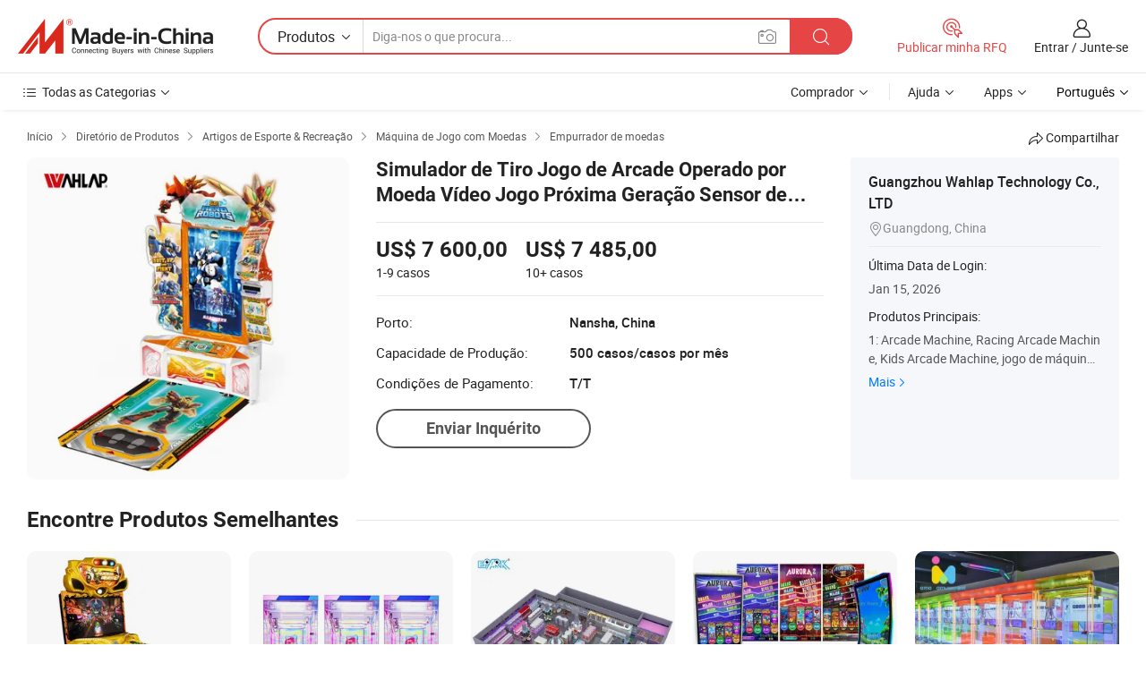

--- FILE ---
content_type: text/html;charset=UTF-8
request_url: https://pt.made-in-china.com/co_wahlap/product_Shooting-Simulator-Coin-Operated-Arcade-Video-Game-Next-Gen-Kids-Motion-Sensor-Arcade_yuunnhoieg.html
body_size: 21300
content:
<!DOCTYPE HTML>
<html lang="pt">
<head>
    <meta content="text/html; charset=utf-8" http-equiv="Content-Type" />
    <link rel="dns-prefetch" href="//www.micstatic.com">
    <link rel="dns-prefetch" href="//image.made-in-china.com">
    <link rel="dns-prefetch" href="//www.made-in-china.com">
    <link rel="dns-prefetch" href="//pylon.micstatic.com">
    <link rel="dns-prefetch" href="//expo.made-in-china.com">
    <link rel="dns-prefetch" href="//world.made-in-china.com">
    <link rel="dns-prefetch" href="//pic.made-in-china.com">
    <link rel="dns-prefetch" href="//fa.made-in-china.com">
    <meta http-equiv="X-UA-Compatible" content="IE=Edge, chrome=1" />
    <meta name="renderer" content="webkit" />
                            <link rel="alternate" hreflang="en" href="https://wahlap.en.made-in-china.com/product/LAiReSlHbthw/China-Shooting-Simulator-Coin-Operated-Arcade-Video-Game-Next-Gen-Kids-Motion-Sensor-Arcade.html" />
                                                        <link rel="alternate" hreflang="es" href="https://es.made-in-china.com/co_wahlap/product_Shooting-Simulator-Coin-Operated-Arcade-Video-Game-Next-Gen-Kids-Motion-Sensor-Arcade_yuunnhoieg.html" />
                                            <link rel="alternate" hreflang="pt" href="https://pt.made-in-china.com/co_wahlap/product_Shooting-Simulator-Coin-Operated-Arcade-Video-Game-Next-Gen-Kids-Motion-Sensor-Arcade_yuunnhoieg.html" />
                                            <link rel="alternate" hreflang="fr" href="https://fr.made-in-china.com/co_wahlap/product_Shooting-Simulator-Coin-Operated-Arcade-Video-Game-Next-Gen-Kids-Motion-Sensor-Arcade_yuunnhoieg.html" />
                                            <link rel="alternate" hreflang="ru" href="https://ru.made-in-china.com/co_wahlap/product_Shooting-Simulator-Coin-Operated-Arcade-Video-Game-Next-Gen-Kids-Motion-Sensor-Arcade_yuunnhoieg.html" />
                                            <link rel="alternate" hreflang="it" href="https://it.made-in-china.com/co_wahlap/product_Shooting-Simulator-Coin-Operated-Arcade-Video-Game-Next-Gen-Kids-Motion-Sensor-Arcade_yuunnhoieg.html" />
                                            <link rel="alternate" hreflang="de" href="https://de.made-in-china.com/co_wahlap/product_Shooting-Simulator-Coin-Operated-Arcade-Video-Game-Next-Gen-Kids-Motion-Sensor-Arcade_yuunnhoieg.html" />
                                            <link rel="alternate" hreflang="nl" href="https://nl.made-in-china.com/co_wahlap/product_Shooting-Simulator-Coin-Operated-Arcade-Video-Game-Next-Gen-Kids-Motion-Sensor-Arcade_yuunnhoieg.html" />
                                            <link rel="alternate" hreflang="ar" href="https://sa.made-in-china.com/co_wahlap/product_Shooting-Simulator-Coin-Operated-Arcade-Video-Game-Next-Gen-Kids-Motion-Sensor-Arcade_yuunnhoieg.html" />
                                            <link rel="alternate" hreflang="ko" href="https://kr.made-in-china.com/co_wahlap/product_Shooting-Simulator-Coin-Operated-Arcade-Video-Game-Next-Gen-Kids-Motion-Sensor-Arcade_yuunnhoieg.html" />
                                            <link rel="alternate" hreflang="ja" href="https://jp.made-in-china.com/co_wahlap/product_Shooting-Simulator-Coin-Operated-Arcade-Video-Game-Next-Gen-Kids-Motion-Sensor-Arcade_yuunnhoieg.html" />
                                            <link rel="alternate" hreflang="hi" href="https://hi.made-in-china.com/co_wahlap/product_Shooting-Simulator-Coin-Operated-Arcade-Video-Game-Next-Gen-Kids-Motion-Sensor-Arcade_yuunnhoieg.html" />
                                            <link rel="alternate" hreflang="th" href="https://th.made-in-china.com/co_wahlap/product_Shooting-Simulator-Coin-Operated-Arcade-Video-Game-Next-Gen-Kids-Motion-Sensor-Arcade_yuunnhoieg.html" />
                                            <link rel="alternate" hreflang="tr" href="https://tr.made-in-china.com/co_wahlap/product_Shooting-Simulator-Coin-Operated-Arcade-Video-Game-Next-Gen-Kids-Motion-Sensor-Arcade_yuunnhoieg.html" />
                                            <link rel="alternate" hreflang="vi" href="https://vi.made-in-china.com/co_wahlap/product_Shooting-Simulator-Coin-Operated-Arcade-Video-Game-Next-Gen-Kids-Motion-Sensor-Arcade_yuunnhoieg.html" />
                                            <link rel="alternate" hreflang="id" href="https://id.made-in-china.com/co_wahlap/product_Shooting-Simulator-Coin-Operated-Arcade-Video-Game-Next-Gen-Kids-Motion-Sensor-Arcade_yuunnhoieg.html" />
                                    <link rel="alternate" hreflang="x-default" href="https://wahlap.en.made-in-china.com/product/LAiReSlHbthw/China-Shooting-Simulator-Coin-Operated-Arcade-Video-Game-Next-Gen-Kids-Motion-Sensor-Arcade.html" />
            <title>Simulador de Tiro Jogo de Arcade Operado por Moeda Vídeo Jogo Próxima Geração Sensor de Movimento para Crianças - China Jogo operado por moeda e Kids Arcade preço</title>
            <meta name="Keywords" content="Simulador de Tiro Jogo de Arcade Operado por Moeda Vídeo Jogo Próxima Geração Sensor de Movimento para Crianças,Jogo operado por moeda, Kids Arcade" />
                        <meta name="Description" content="Simulador de Tiro Jogo de Arcade Operado por Moeda Vídeo Jogo Próxima Geração Sensor de Movimento para Crianças,Encontre detalhes e preços sobre Jogo operado por moeda, Kids Arcade a partir de Simulador de Tiro Jogo de Arcade Operado por Moeda Vídeo Jogo Próxima Geração Sensor de Movimento para Crianças - Guangzhou Wahlap Technology Co., LTD" />
             <meta property="og:title" content="[Hot Item] Simulador de Tiro Jogo de Arcade Operado por Moeda Vídeo Jogo Próxima Geração Sensor de Movimento para Crianças"/>
<meta property="og:type" content="product"/>
<meta property="og:url" content="https://pt.made-in-china.com/co_wahlap/product_Shooting-Simulator-Coin-Operated-Arcade-Video-Game-Next-Gen-Kids-Motion-Sensor-Arcade_yuunnhoieg.html"/>
<meta property="og:image" content="https://image.made-in-china.com/2f0j00zyoqYRfCJgcD/Shooting-Simulator-Coin-Operated-Arcade-Video-Game-Next-Gen-Kids-Motion-Sensor-Arcade.jpg"/>
<meta property="og:site_name" content="Made-in-China.com"/>
<meta property="fb:admins" content="292039974180201"/>
<meta property="fb:page_id" content="10150525576765348"/>
<meta property="fb:app_id" content="205885989426763"/>
<meta property="og:description" content="N ° de Modelo.: HRO OF ROBOTS GO Certificação: CCC, CE, ISO, RoHS, CCC, ISO, CE Capacidade da moeda: Várias centenas a um par de mil moedas Detecção de Moeda: Game Coins Personalizado: Não personalizado Material: Metal+Acrylic+Plastic"/>
<meta property="product:price:amount" content="7485.0" />
<meta property="product:price:currency" content="USD" />
<meta property="og:availability" content="instock" />
<link rel="canonical" href="https://pt.made-in-china.com/co_wahlap/product_Shooting-Simulator-Coin-Operated-Arcade-Video-Game-Next-Gen-Kids-Motion-Sensor-Arcade_yuunnhoieg.html" />
            <link rel="amphtml" href="https://pt.made-in-china.com/amp/co_wahlap/product_Shooting-Simulator-Coin-Operated-Arcade-Video-Game-Next-Gen-Kids-Motion-Sensor-Arcade_yuunnhoieg.html">
    <link rel="stylesheet" type="text/css" href="https://www.micstatic.com/common/css/global_bdef139a.css" media="all">
    <link rel="stylesheet" type="text/css" href="https://www.micstatic.com/landing/www/product/free/css/global_v2_96df6b18.css" media="all">
    <link rel="stylesheet" type="text/css" href="https://www.micstatic.com/common/js/assets/artDialog/2.0.0/skins/default_9d77dce2.css" />
    <link rel="stylesheet" href="https://www.micstatic.com/landing/www/product/free/css/detail_v2_18a5c081.css">
            <link rel="stylesheet" type="text/css" href="https://www.micstatic.com/landing/www/product/free/css/detail-mlan_51101171.css" media="all"/>
            <script type="text/javascript" src="https://www.micstatic.com/common/js/libs/jquery_2ad57377.js" charset="utf-8" crossorigin="anonymous" ></script><script type="text/javascript" src="https://www.micstatic.com/common/js/libs/class.0.3.2_2c7a4288.js" charset="utf-8" crossorigin="anonymous" ></script><!-- Polyfill Code Begin --><script chaset="utf-8" type="text/javascript" src="https://www.micstatic.com/polyfill/polyfill-simplify_eb12d58d.js"></script><!-- Polyfill Code End --></head>
<body class="res-wrapper" probe-clarity="false" >
    <div style="position:absolute;top:0;left:0;width:1px;height:1px;overflow:hidden">
        <img src="//stat.made-in-china.com/event/rec.gif?type=0&data=%7B%22layout%22%3A%22-1%22%2C%22ct%22%3A%222%22%2C%22pos%22%3A0%2C%22random%22%3A%220%22%2C%22c%22%3A%222%22%7D&st=1768636908526"/>
    </div>
    <input type="hidden" id="lan" name="lan" value="pt">
    <input id="rfqClickData" type="hidden" value="type=2&data=%7B%22layout%22%3A%22-1%22%2C%22ct%22%3A%222%22%2C%22pos%22%3A0%2C%22random%22%3A%220%22%2C%22c%22%3A%222%22%7D&st=1768636908526&rfqc=1" />
    <input id="rootpath" type="hidden" value="" />
    <input type="hidden" id="loginUserName" value="wahlap"/>
    <input type="hidden" id="enHomeUrl" value="https://wahlap.en.made-in-china.com"/>
    <input type="hidden" id="pureFreeUrlType" value="false"/>
    <input type="hidden" id="logoImgUrl" value=""/>
    <input type="hidden" id="comReviewSourceId" value="RXdaIGbxgicH"/>
            <input type="hidden" name="abTestCode" id="abTestCode" value="" />
            <input type="hidden" name="searchTip" id="searchTip" value="Ainda procurando? Basta pesquisar mais para encontrar o que você quer!">
    <input type="hidden" name="user_behavior_trace_id" id="user_behavior_trace_id" value="1jf5fj0tk115r"/>
        <input type="hidden" id="contactUrlParam" value="?plant=pt&from=shrom&type=down&page=p_detail">
            <div id="header" ></div>
<script>
    function headerMlanInit() {
        const funcName = 'headerMlan';
        const app = new window[funcName]({target: document.getElementById('header'), props: {props: {"pageType":9,"logoTitle":"Fabricantes e Fornecedores","logoUrl":null,"base":{"buyerInfo":{"service":"Serviço","newUserGuide":"Guia de Usuário Novo","auditReport":"Audited Suppliers' Reports","meetSuppliers":"Meet Suppliers","onlineTrading":"Secured Trading Service","buyerCenter":"Central do Comprador","contactUs":"Fale Conosco","search":"Procurar","prodDirectory":"Diretório de Produtos","supplierDiscover":"Supplier Discover","sourcingRequest":"Postar Solicitação de Compra","quickLinks":"Quick Links","myFavorites":"Meus Favoritos","visitHistory":"História de Visita","buyer":"Comprador","blog":"Informações de Negócios"},"supplierInfo":{"supplier":"Fornecedor","joinAdvance":"加入高级会员","tradeServerMarket":"外贸服务市场","memberHome":"外贸e家","cloudExpo":"Smart Expo云展会","onlineTrade":"交易服务","internationalLogis":"国际物流","northAmericaBrandSailing":"北美全渠道出海","micDomesticTradeStation":"中国制造网内贸站"},"helpInfo":{"whyMic":"Why Made-in-China.com","auditSupplierWay":"Como auditamos fornecedores","securePaymentWay":"Como garantimos o pagamento","submitComplaint":"Enviar uma reclamação","contactUs":"Fale Conosco","faq":"FAQ","help":"Ajuda"},"appsInfo":{"downloadApp":"Baixar Aplicativo!","forBuyer":"Para o Comprador","forSupplier":"Para Fornecedor","exploreApp":"Explore os descontos exclusivos do aplicativo","apps":"Apps"},"languages":[{"lanCode":0,"simpleName":"en","name":"English","value":"https://wahlap.en.made-in-china.com/product/LAiReSlHbthw/China-Shooting-Simulator-Coin-Operated-Arcade-Video-Game-Next-Gen-Kids-Motion-Sensor-Arcade.html","htmlLang":"en"},{"lanCode":5,"simpleName":"es","name":"Español","value":"https://es.made-in-china.com/co_wahlap/product_Shooting-Simulator-Coin-Operated-Arcade-Video-Game-Next-Gen-Kids-Motion-Sensor-Arcade_yuunnhoieg.html","htmlLang":"es"},{"lanCode":4,"simpleName":"pt","name":"Português","value":"https://pt.made-in-china.com/co_wahlap/product_Shooting-Simulator-Coin-Operated-Arcade-Video-Game-Next-Gen-Kids-Motion-Sensor-Arcade_yuunnhoieg.html","htmlLang":"pt"},{"lanCode":2,"simpleName":"fr","name":"Français","value":"https://fr.made-in-china.com/co_wahlap/product_Shooting-Simulator-Coin-Operated-Arcade-Video-Game-Next-Gen-Kids-Motion-Sensor-Arcade_yuunnhoieg.html","htmlLang":"fr"},{"lanCode":3,"simpleName":"ru","name":"Русский язык","value":"https://ru.made-in-china.com/co_wahlap/product_Shooting-Simulator-Coin-Operated-Arcade-Video-Game-Next-Gen-Kids-Motion-Sensor-Arcade_yuunnhoieg.html","htmlLang":"ru"},{"lanCode":8,"simpleName":"it","name":"Italiano","value":"https://it.made-in-china.com/co_wahlap/product_Shooting-Simulator-Coin-Operated-Arcade-Video-Game-Next-Gen-Kids-Motion-Sensor-Arcade_yuunnhoieg.html","htmlLang":"it"},{"lanCode":6,"simpleName":"de","name":"Deutsch","value":"https://de.made-in-china.com/co_wahlap/product_Shooting-Simulator-Coin-Operated-Arcade-Video-Game-Next-Gen-Kids-Motion-Sensor-Arcade_yuunnhoieg.html","htmlLang":"de"},{"lanCode":7,"simpleName":"nl","name":"Nederlands","value":"https://nl.made-in-china.com/co_wahlap/product_Shooting-Simulator-Coin-Operated-Arcade-Video-Game-Next-Gen-Kids-Motion-Sensor-Arcade_yuunnhoieg.html","htmlLang":"nl"},{"lanCode":9,"simpleName":"sa","name":"العربية","value":"https://sa.made-in-china.com/co_wahlap/product_Shooting-Simulator-Coin-Operated-Arcade-Video-Game-Next-Gen-Kids-Motion-Sensor-Arcade_yuunnhoieg.html","htmlLang":"ar"},{"lanCode":11,"simpleName":"kr","name":"한국어","value":"https://kr.made-in-china.com/co_wahlap/product_Shooting-Simulator-Coin-Operated-Arcade-Video-Game-Next-Gen-Kids-Motion-Sensor-Arcade_yuunnhoieg.html","htmlLang":"ko"},{"lanCode":10,"simpleName":"jp","name":"日本語","value":"https://jp.made-in-china.com/co_wahlap/product_Shooting-Simulator-Coin-Operated-Arcade-Video-Game-Next-Gen-Kids-Motion-Sensor-Arcade_yuunnhoieg.html","htmlLang":"ja"},{"lanCode":12,"simpleName":"hi","name":"हिन्दी","value":"https://hi.made-in-china.com/co_wahlap/product_Shooting-Simulator-Coin-Operated-Arcade-Video-Game-Next-Gen-Kids-Motion-Sensor-Arcade_yuunnhoieg.html","htmlLang":"hi"},{"lanCode":13,"simpleName":"th","name":"ภาษาไทย","value":"https://th.made-in-china.com/co_wahlap/product_Shooting-Simulator-Coin-Operated-Arcade-Video-Game-Next-Gen-Kids-Motion-Sensor-Arcade_yuunnhoieg.html","htmlLang":"th"},{"lanCode":14,"simpleName":"tr","name":"Türkçe","value":"https://tr.made-in-china.com/co_wahlap/product_Shooting-Simulator-Coin-Operated-Arcade-Video-Game-Next-Gen-Kids-Motion-Sensor-Arcade_yuunnhoieg.html","htmlLang":"tr"},{"lanCode":15,"simpleName":"vi","name":"Tiếng Việt","value":"https://vi.made-in-china.com/co_wahlap/product_Shooting-Simulator-Coin-Operated-Arcade-Video-Game-Next-Gen-Kids-Motion-Sensor-Arcade_yuunnhoieg.html","htmlLang":"vi"},{"lanCode":16,"simpleName":"id","name":"Bahasa Indonesia","value":"https://id.made-in-china.com/co_wahlap/product_Shooting-Simulator-Coin-Operated-Arcade-Video-Game-Next-Gen-Kids-Motion-Sensor-Arcade_yuunnhoieg.html","htmlLang":"id"}],"showMlan":true,"showRules":false,"rules":"Rules","language":"pt","menu":"Cardápio","subTitle":null,"subTitleLink":null,"stickyInfo":null},"categoryRegion":{"categories":"Todas as Categorias","categoryList":[{"name":"Agricultura & Alimento","value":"https://pt.made-in-china.com/category1_Agriculture-Food/Agriculture-Food_usssssssss.html","catCode":"1000000000"},{"name":"Roupa e Acessórios","value":"https://pt.made-in-china.com/category1_Apparel-Accessories/Apparel-Accessories_uussssssss.html","catCode":"1100000000"},{"name":"Artes & Artesanatos","value":"https://pt.made-in-china.com/category1_Arts-Crafts/Arts-Crafts_uyssssssss.html","catCode":"1200000000"},{"name":"Peças e Acessórios de Motos & Automóveis","value":"https://pt.made-in-china.com/category1_Auto-Motorcycle-Parts-Accessories/Auto-Motorcycle-Parts-Accessories_yossssssss.html","catCode":"2900000000"},{"name":"Malas, Bolsas & Caixas","value":"https://pt.made-in-china.com/category1_Bags-Cases-Boxes/Bags-Cases-Boxes_yhssssssss.html","catCode":"2600000000"},{"name":"Químicas","value":"https://pt.made-in-china.com/category1_Chemicals/Chemicals_uissssssss.html","catCode":"1300000000"},{"name":"Produtos de Computador","value":"https://pt.made-in-china.com/category1_Computer-Products/Computer-Products_iissssssss.html","catCode":"3300000000"},{"name":"Construção & Decoração","value":"https://pt.made-in-china.com/category1_Construction-Decoration/Construction-Decoration_ugssssssss.html","catCode":"1500000000"},{"name":"Aparelhos Eletrônicos de Consumo","value":"https://pt.made-in-china.com/category1_Consumer-Electronics/Consumer-Electronics_unssssssss.html","catCode":"1400000000"},{"name":"Elétrico & Eletrônico","value":"https://pt.made-in-china.com/category1_Electrical-Electronics/Electrical-Electronics_uhssssssss.html","catCode":"1600000000"},{"name":"Móveis","value":"https://pt.made-in-china.com/category1_Furniture/Furniture_yessssssss.html","catCode":"2700000000"},{"name":"Saúde & Medicina","value":"https://pt.made-in-china.com/category1_Health-Medicine/Health-Medicine_uessssssss.html","catCode":"1700000000"},{"name":"Equipamentos Industriais & Componentes","value":"https://pt.made-in-china.com/category1_Industrial-Equipment-Components/Industrial-Equipment-Components_inssssssss.html","catCode":"3400000000"},{"name":"Instrumentos & Medidores","value":"https://pt.made-in-china.com/category1_Instruments-Meters/Instruments-Meters_igssssssss.html","catCode":"3500000000"},{"name":"Indústria Leve & Uso Diário","value":"https://pt.made-in-china.com/category1_Light-Industry-Daily-Use/Light-Industry-Daily-Use_urssssssss.html","catCode":"1800000000"},{"name":"Iluminação","value":"https://pt.made-in-china.com/category1_Lights-Lighting/Lights-Lighting_isssssssss.html","catCode":"3000000000"},{"name":"Maquinaria de Manufatura & Processamento","value":"https://pt.made-in-china.com/category1_Manufacturing-Processing-Machinery/Manufacturing-Processing-Machinery_uossssssss.html","catCode":"1900000000"},{"name":"Metalúrgica, Mineral  Energia","value":"https://pt.made-in-china.com/category1_Metallurgy-Mineral-Energy/Metallurgy-Mineral-Energy_ysssssssss.html","catCode":"2000000000"},{"name":"Artigos de Escritório","value":"https://pt.made-in-china.com/category1_Office-Supplies/Office-Supplies_yrssssssss.html","catCode":"2800000000"},{"name":"Embalagem & Impressão","value":"https://pt.made-in-china.com/category1_Packaging-Printing/Packaging-Printing_ihssssssss.html","catCode":"3600000000"},{"name":"Segurança & Proteção","value":"https://pt.made-in-china.com/category1_Security-Protection/Security-Protection_ygssssssss.html","catCode":"2500000000"},{"name":"Serviço","value":"https://pt.made-in-china.com/category1_Service/Service_ynssssssss.html","catCode":"2400000000"},{"name":"Artigos de Esporte & Recreação","value":"https://pt.made-in-china.com/category1_Sporting-Goods-Recreation/Sporting-Goods-Recreation_iussssssss.html","catCode":"3100000000"},{"name":"Têxtil","value":"https://pt.made-in-china.com/category1_Textile/Textile_yussssssss.html","catCode":"2100000000"},{"name":"Ferramentas & Ferragem","value":"https://pt.made-in-china.com/category1_Tools-Hardware/Tools-Hardware_iyssssssss.html","catCode":"3200000000"},{"name":"Brinquedos","value":"https://pt.made-in-china.com/category1_Toys/Toys_yyssssssss.html","catCode":"2200000000"},{"name":"Transporte","value":"https://pt.made-in-china.com/category1_Transportation/Transportation_yissssssss.html","catCode":"2300000000"}],"more":"Mais"},"searchRegion":{"show":true,"lookingFor":"Diga-nos o que procura...","homeUrl":"//pt.made-in-china.com","products":"Produtos","suppliers":"Fornecedores","auditedFactory":null,"uploadImage":"Enviar Imagem","max20MbPerImage":"Máximo de 20 MB por imagem","yourRecentKeywords":"Suas Palavras-chave Recentes","clearHistory":"Limpar histórico","popularSearches":"pesquisas relacionadas","relatedSearches":"Mais","more":null,"maxSizeErrorMsg":"O carregamento falhou. O tamanho máximo da imagem é de 20 MB.","noNetworkErrorMsg":"Nenhuma conexão de rede. Por favor, verifique suas configurações de Internete e tente novamente.","uploadFailedErrorMsg":"Falha no upload. Formato de imagem incorreto. Formatos suportados: JPG, PNG, BMP.","relatedList":null,"relatedTitle":null,"relatedTitleLink":null,"formParams":null,"mlanFormParams":{"keyword":null,"inputkeyword":null,"type":null,"currentTab":null,"currentPage":null,"currentCat":null,"currentRegion":null,"currentProp":null,"submitPageUrl":null,"parentCat":null,"otherSearch":null,"currentAllCatalogCodes":null,"sgsMembership":null,"memberLevel":null,"topOrder":null,"size":null,"more":"mais","less":"less","staticUrl50":null,"staticUrl10":null,"staticUrl30":null,"condition":"0","conditionParamsList":[{"condition":"0","conditionName":null,"action":"https://pt.made-in-china.com/quality-china-product/middleSearch","searchUrl":null,"inputPlaceholder":null},{"condition":"1","conditionName":null,"action":"/companySearch?keyword=#word#","searchUrl":null,"inputPlaceholder":null}]},"enterKeywordTips":"Insira pelo menos uma palavra-chave para sua pesquisa.","openMultiSearch":false},"frequentRegion":{"rfq":{"rfq":"Publicar minha RFQ","searchRfq":"Search RFQs","acquireRfqHover":"Diga-nos o que você precisa e experimente a maneira mais fácil de obter cotações !","searchRfqHover":"Discover quality RFQs and connect with big-budget buyers"},"account":{"account":"Conta","signIn":"Entrar","join":"Junte-se","newUser":"Novo Usuário","joinFree":"Junte-se","or":"Ou","socialLogin":"Ao clicar em Entrar, Cadastre-se Gratuitamente ou Continuar com Facebook, Linkedin, Twitter, Google, %s, eu concordo com os %sUser Agreement%s e as %sPrivacy Policy%s","message":"Mensagens","quotes":"Citações","orders":"Pedidos","favorites":"Favoritos","visitHistory":"História de Visita","postSourcingRequest":"Postar Solicitação de Compra","hi":"Olá","signOut":"Sair","manageProduct":"Gerir Produtos","editShowroom":"Editar showroom","username":"","userType":null,"foreignIP":true,"currentYear":2026,"userAgreement":"Acordo do Usuário","privacyPolicy":"Política de Privacidade"},"message":{"message":"Mensagens","signIn":"Entrar","join":"Junte-se","newUser":"Novo Usuário","joinFree":"Junte-se","viewNewMsg":"Sign in to view the new messages","inquiry":"Inquéritos","rfq":"RFQs","awaitingPayment":"Awaiting payments","chat":"Conversar","awaitingQuotation":"Aguardando Cotações"},"cart":{"cart":"Cesta de consulta"}},"busiRegion":null,"previewRegion":null}}});
		const hoc=o=>(o.__proto__.$get=function(o){return this.$$.ctx[this.$$.props[o]]},o.__proto__.$getKeys=function(){return Object.keys(this.$$.props)},o.__proto__.$getProps=function(){return this.$get("props")},o.__proto__.$setProps=function(o){var t=this.$getKeys(),s={},p=this;t.forEach(function(o){s[o]=p.$get(o)}),s.props=Object.assign({},s.props,o),this.$set(s)},o.__proto__.$help=function(){console.log("\n            $set(props): void             | 设置props的值\n            $get(key: string): any        | 获取props指定key的值\n            $getKeys(): string[]          | 获取props所有key\n            $getProps(): any              | 获取props里key为props的值（适用nail）\n            $setProps(params: any): void  | 设置props里key为props的值（适用nail）\n            $on(ev, callback): func       | 添加事件监听，返回移除事件监听的函数\n            $destroy(): void              | 销毁组件并触发onDestroy事件\n        ")},o);
        window[`${funcName}Api`] = hoc(app);
    };
</script><script type="text/javascript" crossorigin="anonymous" onload="headerMlanInit()" src="https://www.micstatic.com/nail/pc/header-mlan_6f301846.js"></script>    <div class="page">
        <div class="grid">
            <input type="hidden" id="curLanCode" value=" 4"/>
            <input id="ads_word" name="ads_word" type="hidden" value="Jogo operado por moeda" />
            <input type="hidden" name="qaToken" id="qaToken" value="" />
            <input type="hidden" id="qaSource" value="33">
            <input type="hidden" name="iqa-country" id="iqa-country" value="United_States" />
            <input type="hidden" name="iqa-portrait" id="iqa-portrait" value="//image.made-in-china.com/2f1j00zyoqYRfCJgcD/Shooting-Simulator-Coin-Operated-Arcade-Video-Game-Next-Gen-Kids-Motion-Sensor-Arcade.jpg" />
                        <input type="hidden" name="iqa-tooltip-selecter" id="iqa-tooltip-selecter" value="#J-send-inquiry" />
            <script class="J-mlan-config" type="text/data-lang" data-lang="pt">
                {
                    "more": "Ver Tudo",
                "less": "Ver Menos",
                "pmore": "Mais",
                "pless": "Menos",
                "emailRequired": "Por favor, digite o seu endereço de email.",
                "email": "Por favor, digite o seu endereço de e-mail válido.",
                "contentRequired": "Por favor, indique o conteúdo desta mensagem de negócios.",
                "maxLength": "O conteúdo da sua consulta deve ter entre 20 e 4.000 caracteres.",
                "quiryDialogTitle": "Digite o seu contato para construir a confiança com fornecedor (es)",
                "videoTitle": "Assistir a Vídeos Relacionados",
                "alsoViewTitle": "As pessoas que viram este produto também tinham visto",
                "latestPriceTitle": "Insira seus requisitos detalhados para receber um orçamento preciso",
                "frequencyError": "Sua operação é muito frequente. Tente novamente mais tarde.",
                "ratingReviews": "Avaliações e Revisões",
                "selectOptions": ["Críticas de topo", "Mais recentes"],
                "overallReviews": {
                    "title": "Revisões globais",
                    "reviews": "Comentários",
                    "star": "Estrela"
                },
                "customerSatisfaction": {
                    "title": "Satisfação do cliente",
                    "response": "Resposta",
                    "service": "Serviço",
                    "quality": "Qualidade",
                    "delivery": "Entrega"
                },
                "reviewDetails": {
                    "title": "Verificar Detalhes",
                    "verifiedPurchase": "Compra verificada",
                    "showPlace": {
                        "publicShow": "Public show",
                        "publicShowInProtection": "Public show (Protection period)",
                        "onlyInVo": "Only show in VO"
                    },
                    "modified": "Modificado"
                },
                "pager": {
                    "goTo": "Vá Para",
                    "page": "Página",
                    "next": "Próximo",
                    "prev": "Anterior",
                    "confirm": "confirme"
                },
                "loadingTip": "Carregando",
                "foldingReviews": "Dobragem Commentaires Pliants",
                "noInfoTemporarily": "Nenhuma informação temporariamente.",
                "Company Introduction": "introdução da companhia"
            }
            </script>
            <div class="page-product-details">
                <div class="detail-wrapper cf">
                    <div class="main-wrap">
                                                    <input type="hidden" id="encodeProdCatCode" value="JtZgWnxTUPEm"/>
                                                <input type="hidden" id="sensor_pg_v" value="pid:LAiReSlHbthw,cid:RXdaIGbxgicH,tp:104,stp:10403,plate:normal,sst:free"/>
                        <input type="hidden" id="isUser" value="false">
                        <!-- 面包屑 -->
                        <div class="top-box">
                            <div class="crumb">
    <span>
                <a rel="nofollow" target="_blank" href="//pt.made-in-china.com/">
                    <span>Início</span>
    </a>
    </span>
    <i class="micon">&#xe008;</i>
    <span>
                                <a target="_blank" href="https://pt.made-in-china.com/html/category.html">
                        <span>Diretório de Produtos</span>
        </a>
            </span>
                        <i class="micon">&#xe008;</i>
            <span>
                            <a target="_blank" href="https://pt.made-in-china.com/category1_Sporting-Goods-Recreation/Sporting-Goods-Recreation_iussssssss.html">
                                    <span>Artigos de Esporte & Recreação</span>
            </a>
            </span>
                    <i class="micon">&#xe008;</i>
            <span>
                            <a target="_blank" href="https://pt.made-in-china.com/category23_Sporting-Goods-Recreation/Coin-Operated-Game-Machine_iuiossssss_1.html">
                                    <span>Máquina de Jogo com Moedas</span>
            </a>
            </span>
                <i class="micon">&#xe008;</i>
        <span>
                        <a target="_blank" href="https://pt.made-in-china.com/category23_Sporting-Goods-Recreation/Coin-Pusher_iuiosgssss_1.html">
                            <span>Empurrador de moedas</span>
        </a>
        </span>
    </div>
                            <div class="sider-top cf">
        <div class="share-wrap share-small-wrap J-share">
    <span class="share-link">
        <i class="ob-icon icon-right-rotation"></i> Compartilhar </span>
    <div class="share-cnt cf">
        <span class="share-empty-box"></span>
                                <span id="J-sns-icons" data-Image="//image.made-in-china.com/43f34j00zyoqYRfCJgcD/Shooting-Simulator-Coin-Operated-Arcade-Video-Game-Next-Gen-Kids-Motion-Sensor-Arcade.jpg" data-Desc="Simulador de Tiro Jogo de Arcade Operado por Moeda Vídeo Jogo Próxima Geração Sensor de Movimento para Crianças on Made-in-China.com"
                  data-fblink="https://pt.made-in-china.com/co_wahlap/product_Shooting-Simulator-Coin-Operated-Arcade-Video-Game-Next-Gen-Kids-Motion-Sensor-Arcade_yuunnhoieg.html?utm_medium=free&utm_campaign=showroom_share&utm_source=facebook"
                  data-twlink="https://pt.made-in-china.com/co_wahlap/product_Shooting-Simulator-Coin-Operated-Arcade-Video-Game-Next-Gen-Kids-Motion-Sensor-Arcade_yuunnhoieg.html?utm_medium=free&utm_campaign=showroom_share&utm_source=twitter"
                  data-ptlink="https://pt.made-in-china.com/co_wahlap/product_Shooting-Simulator-Coin-Operated-Arcade-Video-Game-Next-Gen-Kids-Motion-Sensor-Arcade_yuunnhoieg.html?utm_medium=free&utm_campaign=showroom_share&utm_source=pinterest"
                  data-ldlink="https://pt.made-in-china.com/co_wahlap/product_Shooting-Simulator-Coin-Operated-Arcade-Video-Game-Next-Gen-Kids-Motion-Sensor-Arcade_yuunnhoieg.html?utm_medium=free&utm_campaign=showroom_share&utm_source=linkedin"
                            ></span>
                <span class="mail link-blue fr">
            <iframe src="about:blank" frameborder="0" id="I-email-this-page" name="I-email-this-page" width="0" height="0" style="width:0;height:0;"></iframe>
            <a class="micpm" href="https://wahlap.en.made-in-china.com/share/LAiReSlHbthw/China-Shooting-Simulator-Coin-Operated-Arcade-Video-Game-Next-Gen-Kids-Motion-Sensor-Arcade.html?lanCode=4" rel="nofollow" title="Email" target="I-email-this-page" ><i class="micon" title="Email this page"></i></a>
        </span>
    </div>
</div>
</div>
                        </div>
                        <!-- 产品主要信息 -->
                        <div class="product-info-box">
                            <div class="free-page-main-info main-info cf" faw-module="main_product" faw-exposure>
                                                                    <div class="gallary-box">
                                        <div class="gallary-wrap">
                                            <div class="pic-list" id="pic-list">
                                                <div class="item" fsrc="#">
                                                    <div class="hvalign">
                                                        <div class="hvalign-cnt" ads-data="st:8">
                                                                                                                                                                                            <img src="//image.made-in-china.com/155f0j00zyoqYRfCJgcD/Shooting-Simulator-Coin-Operated-Arcade-Video-Game-Next-Gen-Kids-Motion-Sensor-Arcade.webp" alt="Simulador de Tiro Jogo de Arcade Operado por Moeda Vídeo Jogo Próxima Geração Sensor de Movimento para Crianças"
                                                                        title="Simulador de Tiro Jogo de Arcade Operado por Moeda Vídeo Jogo Próxima Geração Sensor de Movimento para Crianças">
                                                                                                                    </div>
                                                    </div>
                                                </div>
                                            </div>
                                        </div>
                                    </div>
                                                                    <div class="base-info">
                                        <div class="pro-name">
                                            <h1>Simulador de Tiro Jogo de Arcade Operado por Moeda Vídeo Jogo Próxima Geração Sensor de Movimento para Crianças</h1>
                                                                                    </div>
                                                                                    <div class="property">
                                                                    <div class="price-box">
            <div class="price-base-info">
                                    <div id="swiper-container" class="swiper-container-div">
                        <div class="swiper-wrapper-div">
                                                            <div class="swiper-slide-div">
                                    <div class="swiper-money-container">US$ 7 600,00</div>
                                    <div class="swiper-unit-container">1-9 <span class="unit">casos</span></div>
                                </div>
                                                            <div class="swiper-slide-div">
                                    <div class="swiper-money-container">US$ 7 485,00</div>
                                    <div class="swiper-unit-container">10+ <span class="unit">casos</span></div>
                                </div>
                                                    </div>
                    </div>
            </div>
        </div>
    <div class="others">
                                                                            <div class="th">Porto:</div>
                    <div class="td" title="Nansha, China">Nansha, China</div>
                                                                <div class="th">Capacidade de Produção:</div>
                    <div class="td" title="500 casos/casos por mês">500 casos/casos por mês</div>
                                                                <div class="th">Condições de Pagamento:</div>
                    <div class="td" title="T/T">T/T</div>
                                </div>
</div>
                                        <div class="act-box">
                                                                                            <div class="btns">
                                                                                                            <a fun-inquiry-product class="btn" target="_blank" href="https://www.made-in-china.com/sendInquiry/prod_LAiReSlHbthw_RXdaIGbxgicH.html?plant=pt&from=shrom&type=down&page=p_detail" rel="nofollow" ads-data="st:24,pdid:LAiReSlHbthw,pcid:RXdaIGbxgicH">Enviar Inquérito</a>
                                                                                                    </div>
                                                                                    </div>
                                    </div>
                            </div>
                            <div class="com-info">
        <div class="base">
        <p class="com-name">
            <a href="https://pt.made-in-china.com/co_wahlap/">
                Guangzhou Wahlap Technology Co., LTD
            </a>
        </p>
        <p class="local"><i class="micon">&#xe024;</i>Guangdong, China</p>
    </div>
        <div class="review-scores">
                <div class="J-review-box" style="display: none;border-top: 1px solid #e6ecf2;padding: 5px 0;">
                            <span>What's your impression of this company?</span>
                        <div class="score-item review-btn" ads-data="st:114">
                <i class="ob-icon icon-fill-text"></i>
                <span style="color:#007DFA;text-decoration: underline;cursor: pointer;">review now</span>
            </div>
        </div>
    </div>
    <div class="other com-other-info">
        <div class="mrb-10">
            <p><span>Última Data de Login:</span></p>
            <p> Jan 15, 2026</p>
        </div>
        <div class="mrb-10">
                    </div>
        <div>
                            <p><span>Produtos Principais:</span></p>
                <p>
                                        <span class="sider-main-products-new ellipsis-two-lines" >
                                        1: Arcade Machine, Racing Arcade Machine, Kids Arcade Machine, jogo de m&aacute;quina de pr&ecirc;mio, Reden&ccedil;&atilde;o M&aacute;quina de jogo, Sports Game Machine, One Stop Amusement Park Solution
                                        </span>
                                    </p>
                <div class="new-more">
                    <a href="https://pt.made-in-china.com/co_wahlap/product_group_s_s_1.html" target="_blank">Mais<i class="ob-icon icon-right"></i></a>
                </div>
                    </div>
    </div>
</div>
                        </div>
                        <!-- Similar Items -->
                        <!-- ab实验只保留c -->
                        <div class="J-similar-product-place" faw-module="YML" faw-exposure>
    <div class="sr-similar-product-block">
        <div class="text-width-line">
            <div class="text">Encontre Produtos Semelhantes</div>
            <div class="line"></div>
        </div>
        <div class="sr-similar-product-wrap cf J-similar-product-wrap wrap-v3">
            <div class="sr-layout-content sr-similar-product-cnt cf J-similar-proudct-list ">
                <div class="sr-skeleton-container">
                    <div class="sr-skeleton-item">
                        <div class="sr-skeleton-pic"></div>
                        <div class="sr-skeleton-name"></div>
                        <div class="sr-skeleton-next-name"></div>
                        <div class="sr-skeleton-price"></div>
                        <div class="sr-skeleton-moq"></div>
                    </div>
                    <div class="sr-skeleton-item">
                        <div class="sr-skeleton-pic"></div>
                        <div class="sr-skeleton-name"></div>
                        <div class="sr-skeleton-next-name"></div>
                        <div class="sr-skeleton-price"></div>
                        <div class="sr-skeleton-moq"></div>
                    </div>
                    <div class="sr-skeleton-item">
                        <div class="sr-skeleton-pic"></div>
                        <div class="sr-skeleton-name"></div>
                        <div class="sr-skeleton-next-name"></div>
                        <div class="sr-skeleton-price"></div>
                        <div class="sr-skeleton-moq"></div>
                    </div>
                    <div class="sr-skeleton-item">
                        <div class="sr-skeleton-pic"></div>
                        <div class="sr-skeleton-name"></div>
                        <div class="sr-skeleton-next-name"></div>
                        <div class="sr-skeleton-price"></div>
                        <div class="sr-skeleton-moq"></div>
                    </div>
                    <div class="sr-skeleton-item">
                        <div class="sr-skeleton-pic"></div>
                        <div class="sr-skeleton-name"></div>
                        <div class="sr-skeleton-next-name"></div>
                        <div class="sr-skeleton-price"></div>
                        <div class="sr-skeleton-moq"></div>
                    </div>
                    <div class="sr-skeleton-item">
                        <div class="sr-skeleton-pic"></div>
                        <div class="sr-skeleton-name"></div>
                        <div class="sr-skeleton-next-name"></div>
                        <div class="sr-skeleton-price"></div>
                        <div class="sr-skeleton-moq"></div>
                    </div>
                </div>
            </div>
        </div>
    </div>
</div>
                        <!-- You May Like -->
                        <div class="product-box">
                            <div class="auto-box">
                                 <div class="main-block product-info J-tabs">
    <div class="main-block-title cf">
        <div class="desc-title J-tab selected"><h2>Descrição de Produto</h2></div>
        <div class="desc-title J-tab"><h2>Informações da Empresa</h2></div>
                    </div>
    <div class="main-block-wrap cf">
        <div class="desc rich-text J-tab-cnt" style="display:none;" >
                            <div class="sr-txt-title">
                    <h2 class="sr-txt-h2">Informação Básica</h2>
                </div>
                                        <div class="basic-info cf">
                    <div class="basic-info-list">
                                                    <div class="bsc-item cf">
                                <div class="bac-item-label fl">N ° de Modelo.</div>
                                                                    <div class="bac-item-value fl">HRO OF ROBOTS GO</div>
                                                            </div>
                                                    <div class="bsc-item cf">
                                <div class="bac-item-label fl">Certificação</div>
                                                                    <div class="bac-item-value fl">CCC, CE, ISO, RoHS, CCC, ISO, CE</div>
                                                            </div>
                                                    <div class="bsc-item cf">
                                <div class="bac-item-label fl">Capacidade da moeda</div>
                                                                    <div class="bac-item-value fl">Várias centenas a um par de mil moedas</div>
                                                            </div>
                                                    <div class="bsc-item cf">
                                <div class="bac-item-label fl">Detecção de Moeda</div>
                                                                    <div class="bac-item-value fl">Game Coins</div>
                                                            </div>
                                                    <div class="bsc-item cf">
                                <div class="bac-item-label fl">Personalizado</div>
                                                                    <div class="bac-item-value fl">Não personalizado</div>
                                                            </div>
                                                    <div class="bsc-item cf">
                                <div class="bac-item-label fl">Material</div>
                                                                    <div class="bac-item-value fl">Metal+Acrylic+Plastic</div>
                                                            </div>
                                                    <div class="bsc-item cf">
                                <div class="bac-item-label fl">Warranty</div>
                                                                    <div class="bac-item-value fl">6 Months</div>
                                                            </div>
                                                    <div class="bsc-item cf">
                                <div class="bac-item-label fl">Delivery Time</div>
                                                                    <div class="bac-item-value fl">7-15 Working Days</div>
                                                            </div>
                                                    <div class="bsc-item cf">
                                <div class="bac-item-label fl">Plug Type</div>
                                                                    <div class="bac-item-value fl">All Kinds</div>
                                                            </div>
                                                    <div class="bsc-item cf">
                                <div class="bac-item-label fl">Size</div>
                                                                    <div class="bac-item-value fl">1450W*2510d *2120h(mm)</div>
                                                            </div>
                                                    <div class="bsc-item cf">
                                <div class="bac-item-label fl">Screen</div>
                                                                    <div class="bac-item-value fl">42LCD</div>
                                                            </div>
                                                    <div class="bsc-item cf">
                                <div class="bac-item-label fl">Game Type</div>
                                                                    <div class="bac-item-value fl">Kids Game</div>
                                                            </div>
                                                    <div class="bsc-item cf">
                                <div class="bac-item-label fl">Weight</div>
                                                                    <div class="bac-item-value fl">200kg</div>
                                                            </div>
                                                    <div class="bsc-item cf">
                                <div class="bac-item-label fl">Name</div>
                                                                    <div class="bac-item-value fl">Motion Shooting Game</div>
                                                            </div>
                                                    <div class="bsc-item cf">
                                <div class="bac-item-label fl">Is_Customized</div>
                                                                    <div class="bac-item-value fl">Yes</div>
                                                            </div>
                                                    <div class="bsc-item cf">
                                <div class="bac-item-label fl">Package</div>
                                                                    <div class="bac-item-value fl">Bubble +Wooden Package</div>
                                                            </div>
                                                    <div class="bsc-item cf">
                                <div class="bac-item-label fl">Power</div>
                                                                    <div class="bac-item-value fl">600W</div>
                                                            </div>
                                                    <div class="bsc-item cf">
                                <div class="bac-item-label fl">Condition</div>
                                                                    <div class="bac-item-value fl">New</div>
                                                            </div>
                                                    <div class="bsc-item cf">
                                <div class="bac-item-label fl">Player</div>
                                                                    <div class="bac-item-value fl">1</div>
                                                            </div>
                                                    <div class="bsc-item cf">
                                <div class="bac-item-label fl">Type</div>
                                                                    <div class="bac-item-value fl">Coin Pusher</div>
                                                            </div>
                                                    <div class="bsc-item cf">
                                <div class="bac-item-label fl">Age</div>
                                                                    <div class="bac-item-value fl">3-18 Years Old</div>
                                                            </div>
                                                    <div class="bsc-item cf">
                                <div class="bac-item-label fl">Marca Registrada</div>
                                                                    <div class="bac-item-value fl">volta</div>
                                                            </div>
                                                    <div class="bsc-item cf">
                                <div class="bac-item-label fl">Pacote de Transporte</div>
                                                                    <div class="bac-item-value fl">embalagem de cartão com suporte de madeira</div>
                                                            </div>
                                                    <div class="bsc-item cf">
                                <div class="bac-item-label fl">Especificação</div>
                                                                    <div class="bac-item-value fl">1450 w * 2510 d * 2120 h (mm)</div>
                                                            </div>
                                                    <div class="bsc-item cf">
                                <div class="bac-item-label fl">Origem</div>
                                                                    <div class="bac-item-value fl">Gua</div>
                                                            </div>
                                                    <div class="bsc-item cf">
                                <div class="bac-item-label fl">Código HS</div>
                                                                    <div class="bac-item-value fl">9504301000</div>
                                                            </div>
                                            </div>
                </div>
                        <div class="sr-txt-title" style="margin-top: 20px">
                <h2 class="sr-txt-h2">Descrição de Produto</h2>
            </div>
                            <div class="rich-text-table"><table style="max-width&colon;1060px&semi;"><tbody><tr><td colspan="1" rowspan="1">Nome do produto&colon; </td><td colspan="1" rowspan="1">jogo para crian&ccedil;as </td></tr><tr><td colspan="1" rowspan="1">Dimens&atilde;o&colon; </td><td colspan="1" rowspan="1">1450 W &ast; 2510D &ast; 2120H &lpar;MM&rpar; </td></tr><tr><td colspan="1" rowspan="1">Peso&colon; </td><td colspan="1" rowspan="1">200 KG </td></tr><tr><td colspan="1" rowspan="1">Pot&ecirc;ncia&colon; </td><td colspan="1" rowspan="1">600 W&period; </td></tr><tr><td colspan="1" rowspan="1">Ecr&atilde;&colon; </td><td colspan="1" rowspan="1">LCD DE 42&quot; </td></tr><tr><td colspan="1" rowspan="1">Adequado para&colon; </td><td colspan="1" rowspan="1">Caf&eacute;s &sol; Clube &sol; Bar &sol; Centro de lazer &sol; Hotel &sol; Casa &sol; Festa ou centro de entretenimento para outros </td></tr></tbody></table></div><br />CARACTER&Iacute;STICAS DO PRODUTO <br />NOVA edi&ccedil;&atilde;o experimenta a transforma&ccedil;&atilde;o mais espectacular&comma; torna-te num piloto de her&oacute;i&excl; Usa o teu corpo para controlares o rob&ocirc; Jogue com her&oacute;i de rob&ocirc;s&excl;&excl; <br />&nbsp;<br />Perfil da empresa <br />&nbsp;<br />A tecnologia Wahlap &eacute; uma empresa global de pesquisa e desenvolvimento bem conhecida para jogos eletr&ocirc;nicos interativos e produtos de entretenimento interno&period; Com mais de 30 anos de experi&ecirc;ncia&comma; Wahlap estabeleceu uma parceria estrat&eacute;gica de longo prazo com muitas empresas de desenvolvimento de jogos mundialmente famosas&comma; incluindo Micosoft&comma; Bandai Namco Entertainment&comma; SEGA&comma; RAW Thrills&comma; Konami&comma; Tito&comma; IGS&comma; AMusements Adrenaline e afins&comma; bem como parceiros estrat&eacute;gicos locais fortes em diferentes continentes&period; Com inova&ccedil;&otilde;es cont&iacute;nuas e tecnologia avan&ccedil;ada&comma; a Wahlap cobriu todos os aspectos da cadeia industrial e forneceu solu&ccedil;&otilde;es totais ao centro de clientes com um &uacute;nico servi&ccedil;o&comma; incluindo I&amp;D&comma; fabrico&comma; distribui&ccedil;&atilde;o&comma; design de sala de jogos&comma; Funcionamento&comma; sistema de gest&atilde;o do Centro de Entretenimento Familiar&comma; solu&ccedil;&atilde;o de Pr&eacute;mios e Servi&ccedil;o p&oacute;s-venda abrangente&period; A tecnologia Wahlap ajudou continuamente seus parceiros de neg&oacute;cios e clientes a trazer experi&ecirc;ncia de entretenimento de arcada exclusiva para seus clientes e maximizar os lucros&period; <br />Embalagem e entrega <br />Caixa de cart&atilde;o e palete&sol;embalagem de acordo com as necessidades individuais&comma; aumente a prote&ccedil;&atilde;o durante a transi&ccedil;&atilde;o&period; <br />Q1&period; Como sobre o mau funcionamento&quest; R&colon; O nosso t&eacute;cnico ir&aacute; fazer uma solu&ccedil;&atilde;o profissional com imagem ou v&iacute;deo para o cliente&comma; que mostra como operar passo a passo&period; Se a pe&ccedil;a sobressalente se partir&comma; substitu&iacute;-la-emos pelo tipo de custo ou sem custos&period; Q2&period; Voc&ecirc; pode fornecer servi&ccedil;o OEM ou ODM&quest; R&colon; Sim&period; A nossa empresa leva profissionalmente o servi&ccedil;o OEM e ODM&comma; dependendo da nossa excelente equipa de I&amp;D&comma; da qualidade perfeita e das solu&ccedil;&otilde;es de ilumina&ccedil;&atilde;o&comma; basta dizer-nos as suas ideias&period; Q3&period; E quanto ao tempo de entrega&quest; R&colon; Tempo de entrega de encomenda em massa de cerca de 35-40 dias&comma; com base na sua quantidade&period; P4&period; Como &eacute; que a sua f&aacute;brica faz relativamente ao controlo de qualidade&quest; R&colon; A qualidade &eacute; prioridade&period; Atribu&iacute;mos sempre grande import&acirc;ncia ao controlo de qualidade atrav&eacute;s&nbsp;do processo de produ&ccedil;&atilde;o&period; Estamos certamente confiantes de que o nosso pre&ccedil;o &eacute; mais competitivo do que outros&comma; para al&eacute;m da mesma qualidade&period; P5&period; Quais s&atilde;o os termos de entrega&quest; A&colon; Aceitamos FOB&comma; EXW&period; Voc&ecirc; pode escolher uma das formas mais convenientes e econ&ocirc;micas&period; Q5&colon; &Eacute; dif&iacute;cil instalar a m&aacute;quina&quest; R&colon; &Eacute; f&aacute;cil de instalar&period; Basicamente&comma; concluimos a instala&ccedil;&atilde;o antes de o produto ser embalado e s&oacute; precisamos de ser parcialmente montados&period; Iremos fornecer instru&ccedil;&otilde;es de instala&ccedil;&atilde;o detalhadas&comma; por isso n&atilde;o se preocupe com a montagem&period; <br />&nbsp;
                                </div>
                    <div class="desc company-info J-tab-cnt">
                                    <div class="info-li">
                        <span class="info-label">Endereço:</span>
                        <span class="info-text">No. 28, Lianyun Erheng Road, Shiqi Town (1-8 / F), Guangzhou, Guangdong, China</span>
                    </div>
                                    <div class="info-li">
                        <span class="info-label">Tipo de Negócio:</span>
                        <span class="info-text">Fabricante / Fábrica, Empresa Comercial, Cooperação do Grupo</span>
                    </div>
                                                    <div class="info-li">
                        <span class="info-label">Escala de Negócios:</span>
                        <span class="info-text">Artigos de Esporte & Recreação</span>
                    </div>
                                    <div class="info-li">
                        <span class="info-label">Certificação de Sistema de Gestão:</span>
                        <span class="info-text">ISO 9001</span>
                    </div>
                                    <div class="info-li">
                        <span class="info-label">Produtos Principais:</span>
                        <a href="https://pt.made-in-china.com/co_wahlap/product_group_s_s_1.html" class="info-text">1: Arcade Machine, Racing Arcade Machine, Kids Arcade Machine, jogo de m&aacute;quina de pr&ecirc;mio, Reden&ccedil;&atilde;o M&aacute;quina de jogo, Sports Game Machine, One Stop Amusement Park Solution</a>
                    </div>
                                    <div class="info-li info-li-column">
                        <span class="info-label">introdução da companhia:</span>
                        <span class="info-text">A tecnologia Wahlap é uma empresa de pesquisa e desenvolvimento Global bem conhecida para jogos eletrônicos interativos e produtos de entretenimento interno. Com décadas de experiências, Wahlap estabeleceu uma parceria estratégica de longo prazo com muitas empresas de desenvolvimento de jogos mundialmente famosas, incluindo Bandai Namco Entertainment, SEGA, Microsoft Xbox, RAW Thrills, Konami, Taito, IGS e afins, bem como parceiros estratégicos locais fortes em diferentes continentes.<br /><br />A Wahlap Technology tem patentes em livros de design e outros produtos com mais de 100 direitos, e seus produtos ganharam os maiores prêmios na indústria de jogos eletrônicos nacionais e internacionais a cada ano.<br /><br />A Wahlap Technology é um dos maiores fornecedores e prestadores de serviços de jogos de diversão da China, incluindo I&amp;D, fabrico, distribuição, serviços de exploração, Solução de prémios, e-Sports... tudo-em-um.<br /><br />Com mais de 100 000 equipamentos operando em 10, mais de 000 locais e crescendo, estamos ajudando os clientes a descobrir a felicidade por conta própria.<br /><br />Wahlap é a primeira empresa listada em diversão e arcade na China, Wahlap é especializada na indústria de odontologia por 30 anos e opera cerca de 20 FECs na China. Produzimos todo o tipo de máquinas de arcada, como máquinas de corridas, máquinas de tiro, jogos de resgate de bilhetes, máquinas de guindaste, máquinas de basquetebol, etc.!</span>
                    </div>
                            </div>
        <div class="J-tab-cnt reviews-block" style="display: none;width:100%">
            <div id="app"></div>
        </div>
    </div>
</div>
<input type="hidden" id="product-detail-review" value="true">
                                        <div class="main-block send-inquiry" faw-module="supplier_inquiry" faw-exposure>
    <div class="main-block-title" id="J-send-inquiry">
        <span>Envie sua pergunta diretamente para este fornecedor</span>
    </div>
    <div class="main-block-wrap">
        <input type="hidden" id="showRoomUrl" value="//www.made-in-china.com/sendInquiry/prod_LAiReSlHbthw_RXdaIGbxgicH.html?plant=pt&from=shrom&type=down&page=p_detail">
        <input type="hidden" id="loginStatu" value="0" />
                <form id="inqueryForm" class="obelisk-form" method="post" target="_blank" action="//www.made-in-china.com/sendInquiry/prod_LAiReSlHbthw_RXdaIGbxgicH.html?plant=pt&from=shrom&type=down&page=p_detail&quickpost=1">
                <input type="hidden" id="sourceReqType" name="sourceReqType" value="GLP" />
        <input type="hidden" name="showRoomQuickInquireFlag" value="1"/>
        <input type="hidden" name="showRoomId" value="RXdaIGbxgicH"/>
        <input type="hidden" name="compareFromPage" id="compareFromPage" value="1"/>
        <div class="form-item">
            <label class="form-label ">
                                    <em>*</em>
                                De:
            </label>
            <div class="form-fields ">
                                                    <input type="text" name="senderMail" id="J-quick-inquiry-input" class="input-text col-12" placeholder="Por favor, digite seu endereço de e-mail." value="">
                            </div>
        </div>
        <div class="form-item">
            <label class="form-label to-name">Para:</label>
            <div class="form-fields to-name J-async-freeInquiryUserInfo"></div>
        </div>
        <div class="form-item">
            <label class="form-label"><em>*</em>Mensagem:</label>
            <div class="form-fields">
                    <textarea name="content" id="inquiryContent" class="input-textarea massage col-12"                       cols="80" rows="6" placeholder="Sugerimos que você detalhe as suas necessidades de produtos e informações da empresa aqui." maxlength="4000"></textarea>
            </div>
        </div>
                <div class="form-item last">
            <label class="form-label"></label>
            <div class="form-fields to-name">
                                    <button fun-inquiry-supplier type="submit" class="btn btn-main" id="inquirySend" ads-data="st:24,pdid:LAiReSlHbthw,pcid:RXdaIGbxgicH">Enviar</button>
                                                    <p class="promote">
                        <label for="">Isso não é o que você está procurando?</label>
                                                <a fun-rfq class="link-red J-ads-data" href="//purchase.made-in-china.com/trade-service/quotation-request.html?lan=pt" rel="nofollow" ads-data="type=2&data=%7B%22layout%22%3A%22-1%22%2C%22ct%22%3A%222%22%2C%22pos%22%3A0%2C%22random%22%3A%220%22%2C%22c%22%3A%222%22%7D&st=1768636908532&rfqc=2,pdid:LAiReSlHbthw,pcid:RXdaIGbxgicH">
                            <i class="micon">&#xe010;</i>Solicitar postagem de fornecimento agora </a>
                    </p>
                            </div>
        </div>
    </form>
    </div>
</div>
<div class="related-block">
    <div class="sider-title"><span>Categorias Relacionadas</span></div>
    </div>
                                    <div class="main-block-minor similar-hot-categories">
                <h3 class="main-block-title">Pesquisas Populares</h3>
        <div class="main-block-wrap mb20">
                                                            <div class="capsule">
                            <a href="https://pt.made-in-china.com/tag_search_product/Game_usryn_1.html" title="China Jogo" target="_blank">China Jogo</a>
                        </div>
                                                                                <div class="capsule">
                            <a href="https://pt.made-in-china.com/tag_search_product/Video-Game_uynen_1.html" title="Jogo De Vídeo" target="_blank">Jogo De Vídeo</a>
                        </div>
                                                                                <div class="capsule">
                            <a href="https://pt.made-in-china.com/tag_search_product/Game-Items_urgyrn_1.html" title="Itens De Jogo" target="_blank">Itens De Jogo</a>
                        </div>
                                                                                <div class="capsule">
                            <a href="https://pt.made-in-china.com/tag_search_product/Plastic-Game_yiysen_1.html" title="Jogo De Plástico" target="_blank">Jogo De Plástico</a>
                        </div>
                                                                                <div class="capsule">
                            <a href="https://pt.made-in-china.com/tag_search_product/Game-Machine_enhrn_1.html" title="Máquina De Jogo" target="_blank">Máquina De Jogo</a>
                        </div>
                                                                                <div class="capsule">
                            <a href="https://pt.made-in-china.com/tag_search_product/Electronic-Game_gihnn_1.html" title="Jogo Eletrônico" target="_blank">Jogo Eletrônico</a>
                        </div>
                                            </div>
                    <div class="item J-more-cnt" style="display:none;">
                <h3 class="main-block-title">Fornecedores & Atacadistas Recomendados</h3>
                <div class="main-block-wrap mb20">
                                                                                                        <div class="capsule">
                                                                        <a href="https://pt.made-in-china.com/manufacturers/game.html" title="China Jogo&nbsp;Fabricantes" target="_blank">
                                                                        China Jogo&nbsp;Fabricantes</a>
                                </div>
                                                                                                                <div class="capsule">
                                                                        <a href="https://pt.made-in-china.com/manufacturers/video-game.html" title="Jogo De Vídeo&nbsp;Fabricantes" target="_blank">
                                                                        Jogo De Vídeo&nbsp;Fabricantes</a>
                                </div>
                                                                                                                <div class="capsule">
                                                                        <a href="https://pt.made-in-china.com/manufacturers/game-items.html" title="Itens De Jogo&nbsp;Fabricantes" target="_blank">
                                                                        Itens De Jogo&nbsp;Fabricantes</a>
                                </div>
                                                                                                        <div class="capsule">
                                                                                                            <a href="https://pt.made-in-china.com/tag_search_product/Game-Box_Price_ioyuen_1.html" title="Caixa De Jogo" target="_blank">Caixa De Jogo</a>
                                </div>
                                                                                                                <div class="capsule">
                                                                                                            <a href="https://pt.made-in-china.com/tag_search_product/Game-Sport_Price_ueyysn_1.html" title="Jogo Esporte" target="_blank">Jogo Esporte</a>
                                </div>
                                                                                        </div>
            </div>
            <a href="javascript:;" class="more J-more">Mais<i class="micon">&#xe006;</i></a>
        <a href="javascript:;" class="less J-less" style="display:none;">Menos<i class="micon">&#xe007;</i></a>
    </div>
                                    </div>
                                                            <div class="static-box" style="visibility: hidden">
                                                            <div class="hole">
                                    <div class="main-block-title">
                                        <span>Pessoas que curtiram isso também curtiram</span>
                                    </div>
                                    <b class="J-yml-tar"></b>
                                        <script class="J-yml-seodom" type="text/x-tmpl">
                                         <div class="latest-products J-slider-y" faw-module="YML_bottom">
    <div class="main-block-wrap">
        <div class="product-slider ">
            <div class="slider-box J-slider-box" faw-exposure>
                <div class="product-list-wrap cf J-slider-wrap J-slider-list">
                    {{ products.forEach(function(prod, i){ }}
                    {{ if(i <= 10){ }}
                        <div class="item cf J-item" ads-data="pdid:{{=prod.prodId}},pcid:{{=prod.comId}},aid:{{=prod.aidId4BI}},ads_srv_tp:ad_enhance,a:{{=i+1}}">
                            <div class="item-padding">
                                <div class="item-inner">
                                    <div class="pic">
                                        <a href="{{=prod.prodUrl}}" class="J-ads-data" faw-exposure-sub ads-data="st:8,{{=prod.adsData}}">
                                            <img {{ if(prod.showSafeImg){ }}
                                                 src="{{=safeUrl}}"
                                                 {{ }else{ }}
                                                 src="{{=prod.picUrl}}"
                                                 {{ } }}
                                                 alt="{{-prod.prodName}}" title="{{-prod.prodName}}">
                                        </a>
                                    </div>
                                    <div class="also-like-info">
                                        <div class="also-like-name">
                                            <a href="{{=prod.prodUrl}}" title="{{-prod.prodName}}"
                                               class="J-ads-data ellipsis-two-lines" ads-data="st:2,{{=prod.adsData}}">
                                                {{-prod.prodName}}
                                            </a>
                                        </div>
                                        <div class="also-like-bottom">
                                            <div class="also-like-price">
                                                {{-prod.prodMinOrderPriceRang}}
                                            </div>
                                            <div class="also-like-moq">
                                                {{-prod.prodMinOrder}}
                                            </div>
                                        </div>
                                    </div>
                                </div>
                            </div>
                        </div>
                    {{ } }}
                    {{ }); }}
                </div>
            </div>
        </div>
        <div class="slider-arrows" style="display: none">
            <a href="javascript:;" class="arrow J-prev"><i class="micon arrow-down">&#xe007;</i></a>
            <a href="javascript:;" class="arrow J-next"><i class="micon">&#xe006;</i></a>
        </div>
    </div>
</div>
                                    </script>
                                </div>
                            </div>
                        </div>
                    </div>
                </div>
            </div>
            <input id="alsoLikedProductIds" type="hidden" value="" />
            <input id="productId" type="hidden" value="LAiReSlHbthw">
            <input id="comId" name="comId" type="hidden" value="RXdaIGbxgicH"/>
            <input id="freeLogUserName" type="hidden" value="wahlap">
                        <input id="isFreeProd" type="hidden" value="">
            <input id="isFreeProdActive" type="hidden" value="">
            <script class="J-yml-adsdata" type="text/x-json-data">
                
            </script>
            <script class="J-yml-prod2Ads" type="text/x-json-data">
                
            </script>
                    </div>
    </div>
     <script type="text/javascript">
    var moveTo = function(src, tar, mode){
        var target = jQuery(tar);
        mode = mode || 'empty';

        var children = jQuery(src).children();
        var nodes = [];

        switch(mode){
            case 'sort': {
                nodes = [].slice.call(target.children()).concat([].slice.call(children));
                nodes = nodes.sort(function(a, b){return parseInt(a.getAttribute('cz-index')) - parseInt(b.getAttribute('cz-index'))});

                target.empty();
            }; break;
            case 'empty': {
                target.empty();
                nodes = children;
            }; break;
            default: {
                nodes = children;
            };
        }

        if(mode === 'replace'){
            target.replaceWith(nodes);
        }else{
            target.append(nodes);
        }
    };

</script>
<div class="J-cache-buyer" style="display:none">
    <a fun-rfq rel="nofollow" href="//purchase.made-in-china.com/trade-service/quotation-request.html" cz-index="1">Post Sourcing Request</a>
    <a target="_blank" href="//www.made-in-china.com/industry-sites/" cz-index="4">Industry Channels</a>
    <a target="_blank" href="//www.made-in-china.com/region/" cz-index="5">Regional Channels</a>
    <span class="title" cz-index="6">Other Services:</span>
    <a target="_blank" href="//resources.made-in-china.com/" cz-index="7">Explore Trade Resources</a>
    <a rel="nofollow" href="//activity.made-in-china.com/show/xQrasYIbFmVA/sxutRkLPIEVl" cz-index="8">View More in Buyer Guide</a>
</div>
<div class="J-cache-supplier" style="display:none">
    <a rel="nofollow" href="//sourcing.made-in-china.com/">Search Sourcing Requests</a>
        <a rel="nofollow" href="//www.made-in-china.com/audited-suppliers/for-suppliers/">加入认证供应商</a>
    <a rel="nofollow" href="http://service.made-in-china.com">进入会员e家</a>
</div>
<div class="J-cache-help" style="display:none">
    <a target="_blank" href="//www.made-in-china.com/aboutus/contact/" rel="nofollow">Contact Us</a>
    <a target="_blank" href="//www.made-in-china.com/help/faq/" rel="nofollow">FAQ</a>
    <a target="_blank" href="//sourcing.made-in-china.com/complaint/" rel="nofollow">Submit a Complaint</a>
</div>
<script type="text/javascript">
    ;void function(){

        moveTo('.J-cache-buyer', '.J-target-buyer', 'sort');
        moveTo('.J-cache-supplier', '.J-target-supplier', 'empty');
        moveTo('.J-cache-help', '.J-target-help', 'empty');

    }.call(this);
</script>    <div class="J-cache-mlan-prod" style="display:none">
    <div class="mlan-option multi-lang J-mlan-option">
        <span class="mlan-title">English <i class="icon">&#xf0d7;</i></span>
        <ul class="mlan-list">
            <li><a class="mlan-es J-mlan-stat" rel="nofollow" target="_blank" href="//es.made-in-china.com//co_wahlap/product_Shooting-Simulator-Coin-Operated-Arcade-Video-Game-Next-Gen-Kids-Motion-Sensor-Arcade_yuunnhoieg.html" title="Español"><img src="//www.micstatic.com/landing/www/product/img/transparent.png" alt="Español"></a></li>
            <li><a class="mlan-pt J-mlan-stat" rel="nofollow" target="_blank" href="//pt.made-in-china.com//co_wahlap/product_Shooting-Simulator-Coin-Operated-Arcade-Video-Game-Next-Gen-Kids-Motion-Sensor-Arcade_yuunnhoieg.html" title="Português"><img src="//www.micstatic.com/landing/www/product/img/transparent.png" alt="Português"></a></li>
            <li><a class="mlan-fr J-mlan-stat" rel="nofollow" target="_blank" href="//fr.made-in-china.com//co_wahlap/product_Shooting-Simulator-Coin-Operated-Arcade-Video-Game-Next-Gen-Kids-Motion-Sensor-Arcade_yuunnhoieg.html" title="Français"><img src="//www.micstatic.com/landing/www/product/img/transparent.png" alt="Français"></a></li>
            <li><a class="mlan-ru J-mlan-stat" rel="nofollow" target="_blank" href="//ru.made-in-china.com//co_wahlap/product_Shooting-Simulator-Coin-Operated-Arcade-Video-Game-Next-Gen-Kids-Motion-Sensor-Arcade_yuunnhoieg.html" title="Русский язык"><img src="//www.micstatic.com/landing/www/product/img/transparent.png" alt="Русский язык"></a></li>
            <li><a class="mlan-it J-mlan-stat" rel="nofollow" target="_blank" href="//it.made-in-china.com//co_wahlap/product_Shooting-Simulator-Coin-Operated-Arcade-Video-Game-Next-Gen-Kids-Motion-Sensor-Arcade_yuunnhoieg.html" title="Italiano"><img src="//www.micstatic.com/landing/www/product/img/transparent.png" alt="Italiano"></a></li>
            <li><a class="mlan-de J-mlan-stat" rel="nofollow" target="_blank" href="//de.made-in-china.com//co_wahlap/product_Shooting-Simulator-Coin-Operated-Arcade-Video-Game-Next-Gen-Kids-Motion-Sensor-Arcade_yuunnhoieg.html" title="Deutsch"><img src="//www.micstatic.com/landing/www/product/img/transparent.png" alt="Deutsch"></a></li>
            <li><a class="mlan-nl J-mlan-stat" rel="nofollow" target="_blank" href="//nl.made-in-china.com//co_wahlap/product_Shooting-Simulator-Coin-Operated-Arcade-Video-Game-Next-Gen-Kids-Motion-Sensor-Arcade_yuunnhoieg.html" title="Nederlands"><img src="//www.micstatic.com/landing/www/product/img/transparent.png" alt="Nederlands"></a></li>
            <li><a class="mlan-sa J-mlan-stat" rel="nofollow" target="_blank" href="//sa.made-in-china.com//co_wahlap/product_Shooting-Simulator-Coin-Operated-Arcade-Video-Game-Next-Gen-Kids-Motion-Sensor-Arcade_yuunnhoieg.html" title="منصة عربية"><img src="//www.micstatic.com/landing/www/product/img/transparent.png" alt="منصة عربية"></a></li>
            <li><a class="mlan-kr J-mlan-stat" rel="nofollow" target="_blank" href="//kr.made-in-china.com//co_wahlap/product_Shooting-Simulator-Coin-Operated-Arcade-Video-Game-Next-Gen-Kids-Motion-Sensor-Arcade_yuunnhoieg.html" title="한국어"><img src="//www.micstatic.com/landing/www/product/img/transparent.png" alt="한국어"></a></li>
            <li><a class="mlan-jp J-mlan-stat" rel="nofollow" target="_blank" href="//jp.made-in-china.com//co_wahlap/product_Shooting-Simulator-Coin-Operated-Arcade-Video-Game-Next-Gen-Kids-Motion-Sensor-Arcade_yuunnhoieg.html" title="日本語"><img src="//www.micstatic.com/landing/www/product/img/transparent.png" alt="日本語"></a></li>
        </ul>
    </div>
</div>
    <div class="m-footer pad-footer m-sr-footer mlan-footer">
    <div class="grid">
        <div class="m-footer-simple-links pad-footer-simple">
            <div class="m-footer-simple-links-group pad-footer-hide">
                                    <div class="m-footer-simple-links-row">
    <a href="//pt.made-in-china.com/html/aboutmic.html" rel="nofollow">Sobre nós</a>
    <span class="m-gap-line"></span>
    <a href="//pt.made-in-china.com/html/declaration.html" rel="nofollow">Declaração</a>
    <span class="m-gap-line"></span>
    <a href="//pt.made-in-china.com/html/terms-pt.html" rel="nofollow">Acordo do Usuário</a>
    <span class="m-gap-line"></span>
    <a href="//pt.made-in-china.com/html/policy.html" rel="nofollow">Política de Privacidade</a>
    <span class="m-gap-line"></span>
    <a href="//pt.made-in-china.com/contact-us/" rel="nofollow">Fale com Made-in-China.com</a>
    <span class="m-gap-line"></span>
    <a href="//pt.made-in-china.com/tag/">Produtos Rápidos</a>
    <span class="m-gap-line"></span>
    <a href="//insights.made-in-china.com/pt/">Percepções</a>
</div>
<div class="m-footer-simple-links-row">
    <span class="m-footer-simple-links-title">Opções de Língua:</span>
            <a href="https://wahlap.en.made-in-china.com/product/LAiReSlHbthw/China-Shooting-Simulator-Coin-Operated-Arcade-Video-Game-Next-Gen-Kids-Motion-Sensor-Arcade.html">English</a>
                    <span class="m-gap-line"></span>
                    <a href="https://es.made-in-china.com/co_wahlap/product_Shooting-Simulator-Coin-Operated-Arcade-Video-Game-Next-Gen-Kids-Motion-Sensor-Arcade_yuunnhoieg.html">Español</a>
                    <span class="m-gap-line"></span>
                    <a href="https://pt.made-in-china.com/co_wahlap/product_Shooting-Simulator-Coin-Operated-Arcade-Video-Game-Next-Gen-Kids-Motion-Sensor-Arcade_yuunnhoieg.html">Português</a>
                    <span class="m-gap-line"></span>
                    <a href="https://fr.made-in-china.com/co_wahlap/product_Shooting-Simulator-Coin-Operated-Arcade-Video-Game-Next-Gen-Kids-Motion-Sensor-Arcade_yuunnhoieg.html">Français</a>
                    <span class="m-gap-line"></span>
                    <a href="https://ru.made-in-china.com/co_wahlap/product_Shooting-Simulator-Coin-Operated-Arcade-Video-Game-Next-Gen-Kids-Motion-Sensor-Arcade_yuunnhoieg.html">Русский язык</a>
                    <span class="m-gap-line"></span>
                    <a href="https://it.made-in-china.com/co_wahlap/product_Shooting-Simulator-Coin-Operated-Arcade-Video-Game-Next-Gen-Kids-Motion-Sensor-Arcade_yuunnhoieg.html">Italiano</a>
                    <span class="m-gap-line"></span>
                    <a href="https://de.made-in-china.com/co_wahlap/product_Shooting-Simulator-Coin-Operated-Arcade-Video-Game-Next-Gen-Kids-Motion-Sensor-Arcade_yuunnhoieg.html">Deutsch</a>
                    <span class="m-gap-line"></span>
                    <a href="https://nl.made-in-china.com/co_wahlap/product_Shooting-Simulator-Coin-Operated-Arcade-Video-Game-Next-Gen-Kids-Motion-Sensor-Arcade_yuunnhoieg.html">Nederlands</a>
                    <span class="m-gap-line"></span>
                    <a href="https://sa.made-in-china.com/co_wahlap/product_Shooting-Simulator-Coin-Operated-Arcade-Video-Game-Next-Gen-Kids-Motion-Sensor-Arcade_yuunnhoieg.html">العربية</a>
                    <span class="m-gap-line"></span>
                    <a href="https://kr.made-in-china.com/co_wahlap/product_Shooting-Simulator-Coin-Operated-Arcade-Video-Game-Next-Gen-Kids-Motion-Sensor-Arcade_yuunnhoieg.html">한국어</a>
                    <span class="m-gap-line"></span>
                    <a href="https://jp.made-in-china.com/co_wahlap/product_Shooting-Simulator-Coin-Operated-Arcade-Video-Game-Next-Gen-Kids-Motion-Sensor-Arcade_yuunnhoieg.html">日本語</a>
                    <span class="m-gap-line"></span>
                    <a href="https://hi.made-in-china.com/co_wahlap/product_Shooting-Simulator-Coin-Operated-Arcade-Video-Game-Next-Gen-Kids-Motion-Sensor-Arcade_yuunnhoieg.html">हिन्दी</a>
                    <span class="m-gap-line"></span>
                    <a href="https://th.made-in-china.com/co_wahlap/product_Shooting-Simulator-Coin-Operated-Arcade-Video-Game-Next-Gen-Kids-Motion-Sensor-Arcade_yuunnhoieg.html">ภาษาไทย</a>
                    <span class="m-gap-line"></span>
                    <a href="https://tr.made-in-china.com/co_wahlap/product_Shooting-Simulator-Coin-Operated-Arcade-Video-Game-Next-Gen-Kids-Motion-Sensor-Arcade_yuunnhoieg.html">Türkçe</a>
                    <span class="m-gap-line"></span>
                    <a href="https://vi.made-in-china.com/co_wahlap/product_Shooting-Simulator-Coin-Operated-Arcade-Video-Game-Next-Gen-Kids-Motion-Sensor-Arcade_yuunnhoieg.html">Tiếng Việt</a>
                    <span class="m-gap-line"></span>
                    <a href="https://id.made-in-china.com/co_wahlap/product_Shooting-Simulator-Coin-Operated-Arcade-Video-Game-Next-Gen-Kids-Motion-Sensor-Arcade_yuunnhoieg.html">Bahasa Indonesia</a>
            </div>
            </div>
            <div class="m-footer-simple-links-group pad-footer-oneline">
                <div class="m-footer-simple-links-row m-footer-copyright">
    Copyright &copy;2026&nbsp<a rel='nofollow' target='_blank' href='//www.focuschina.com/html_en/'>Focus Technology Co., Ltd.</a>&nbspTodos os direitos reservados.</br>Focus não é responsável pela diferença entre a versão Inglês e outras versões linguísticas do site. Se houver qualquer conflito, a versão Inglesa prevalecerá. Seu uso deste site está sujeito a, e constitui o reconhecimento e aceitação dos nossos Termos e Condições.
</div>
            </div>
        </div>
    </div>
</div>
        <input type="hidden" id="J-SlideNav-Contact" value="//www.made-in-china.com/sendInquiry/prod_LAiReSlHbthw_RXdaIGbxgicH.html?plant=pt&from=shrom&type=down&page=p_detail" />
        <input type="hidden" id="J-SlideNav-TM" dataId="RXdaIGbxgicH_LAiReSlHbthw_1" inquiry="https://www.made-in-china.com/sendInquiry/prod_LAiReSlHbthw_RXdaIGbxgicH.html?plant=pt&from=shrom&type=down&page=p_detail" processor="fixed" cid="RXdaIGbxgicH" />
            <script type="application/ld+json">
            {"@context":"https://schema.org","@type":"Product","name":"Simulador de Tiro Jogo de Arcade Operado por Moeda Vídeo Jogo Próxima Geração Sensor de Movimento para Crianças","image":["https://image.made-in-china.com/2f0j00zyoqYRfCJgcD/Shooting-Simulator-Coin-Operated-Arcade-Video-Game-Next-Gen-Kids-Motion-Sensor-Arcade.webp"],"description":"Simulador de Tiro Jogo de Arcade Operado por Moeda Vídeo Jogo Próxima Geração Sensor de Movimento para Crianças,Encontre detalhes e preços sobre Jogo operado por moeda,  Kids Arcade a partir de Simulador de Tiro Jogo de Arcade Operado por Moeda Vídeo Jogo Próxima Geração Sensor de Movimento para Crianças - Guangzhou Wahlap Technology Co., LTD","brand":{"@type":"Brand","name":"Guangzhou Wahlap Technology Co., LTD"},"additionalProperty":[{"name":"N ° de Modelo.","value":"HRO OF ROBOTS GO","@type":"PropertyValue"},{"name":"Certificação","value":"CCC, CE, ISO, RoHS, CCC, ISO, CE","@type":"PropertyValue"},{"name":"Capacidade da moeda","value":"Várias centenas a um par de mil moedas","@type":"PropertyValue"},{"name":"Detecção de Moeda","value":"Game Coins","@type":"PropertyValue"},{"name":"Personalizado","value":"Não personalizado","@type":"PropertyValue"},{"name":"Material","value":"Metal+Acrylic+Plastic","@type":"PropertyValue"},{"name":"Warranty","value":"6 Months","@type":"PropertyValue"},{"name":"Delivery Time","value":"7-15 Working Days","@type":"PropertyValue"},{"name":"Plug Type","value":"All Kinds","@type":"PropertyValue"},{"name":"Size","value":"1450W*2510d *2120h(mm)","@type":"PropertyValue"},{"name":"Screen","value":"42LCD","@type":"PropertyValue"},{"name":"Game Type","value":"Kids Game","@type":"PropertyValue"},{"name":"Weight","value":"200kg","@type":"PropertyValue"},{"name":"Name","value":"Motion Shooting Game","@type":"PropertyValue"},{"name":"Is_Customized","value":"Yes","@type":"PropertyValue"},{"name":"Package","value":"Bubble +Wooden Package","@type":"PropertyValue"},{"name":"Power","value":"600W","@type":"PropertyValue"},{"name":"Condition","value":"New","@type":"PropertyValue"},{"name":"Player","value":"1","@type":"PropertyValue"},{"name":"Type","value":"Coin Pusher","@type":"PropertyValue"},{"name":"Age","value":"3-18 Years Old","@type":"PropertyValue"},{"name":"Marca Registrada","value":"volta","@type":"PropertyValue"},{"name":"Pacote de Transporte","value":"embalagem de cartão com suporte de madeira","@type":"PropertyValue"},{"name":"Especificação","value":"1450 w * 2510 d * 2120 h (mm)","@type":"PropertyValue"},{"name":"Origem","value":"Gua","@type":"PropertyValue"},{"name":"Código HS","value":"9504301000","@type":"PropertyValue"}],"sku":"pt-LAiReSlHbthw","mpn":"MIC-pt-LAiReSlHbthw","review":null,"offers":{"@type":"Offer","url":"https://pt.made-in-china.com/co_wahlap/product_Shooting-Simulator-Coin-Operated-Arcade-Video-Game-Next-Gen-Kids-Motion-Sensor-Arcade_yuunnhoieg.html","priceCurrency":"USD","price":"7485.00","priceValidUntil":"2027-01-17","availability":"https://schema.org/InStock"}}
        </script>
        <script type="application/ld+json">
		{"@context":"https://schema.org","@type":"BreadcrumbList","itemListElement":[{"@type":"ListItem","position":1,"name":"Início","item":"https://pt.made-in-china.com"},{"@type":"ListItem","position":2,"name":"Diretório de Produtos","item":"https://pt.made-in-china.com/html/category.html"},{"@type":"ListItem","position":3,"name":"Artigos de Esporte & Recreação","item":"https://pt.made-in-china.com/category1_Sporting-Goods-Recreation/Sporting-Goods-Recreation_iussssssss.html"},{"@type":"ListItem","position":4,"name":"Máquina de Jogo com Moedas","item":"https://pt.made-in-china.com/category23_Sporting-Goods-Recreation/Coin-Operated-Game-Machine_iuiossssss_1.html"},{"@type":"ListItem","position":5,"name":"Empurrador de moedas","item":"https://pt.made-in-china.com/category23_Sporting-Goods-Recreation/Coin-Pusher_iuiosgssss_1.html"}]}
	</script>
    <script type="text/javascript" src="https://www.micstatic.com/common/js/assets/async-scripts/index_983481ea.js" crossorigin="anonymous" ></script><script type="text/javascript" src="https://www.micstatic.com/common/js/assets/anti/anti_c9e40611.js" crossorigin="anonymous" ></script><script type="text/javascript" src="https://www.micstatic.com/common/js/assets/feature/webp_a5985147.js" crossorigin="anonymous" ></script><script type="text/javascript" src="https://www.micstatic.com/common/js/business/global/ratio_dd22365a.js" crossorigin="anonymous" ></script><script type="text/javascript" src="https://www.micstatic.com/common/js/business/global/topLoginInfo_ae802c4c.js" crossorigin="anonymous" ></script><script type="text/javascript" src="https://www.micstatic.com/landing/www/product/free/js/business/lang/athena18n_d5aa828c.js" charset="utf-8" crossorigin="anonymous" ></script><script type="text/javascript" src="https://www.micstatic.com/landing/www/product/free/js/module/searchBarNew_8ee27431.js" charset="utf-8" crossorigin="anonymous" ></script><script type="text/javascript" src="https://www.micstatic.com/common/js/assets/template/template_82ff26fb.js" charset="utf-8" crossorigin="anonymous" ></script><script type="text/javascript" src="https://www.micstatic.com/common/js/assets/lazyload/lazyLoad.suite.min_235fcfb0.js" charset="utf-8" crossorigin="anonymous" ></script><script type="text/javascript" src="https://www.micstatic.com/landing/www/product/free/js/assets/slidex_a45dad8a.js" charset="utf-8" crossorigin="anonymous" ></script><script type="text/javascript" src="https://www.micstatic.com/common/js/assets/swiper/swiper-3.4.2.min_fb13ef3e.js" charset="utf-8" crossorigin="anonymous" ></script><script type="text/javascript" src="https://www.micstatic.com/common/js/assets/picRound/picRound_26b74f74.js" charset="utf-8" crossorigin="anonymous" ></script><script type="text/javascript" src="https://www.micstatic.com/common/js/assets/validation/validator.plus_c2c98d22.js" charset="utf-8" crossorigin="anonymous" ></script><script type="text/javascript" src="https://www.micstatic.com/common/js/assets/artDialog/2.0.0/artDialog_09e2e35c.js" charset="utf-8" crossorigin="anonymous" ></script><script type="text/javascript" src="https://www.micstatic.com/common/js/business/popLogin/showPopLogin_0412cb91.js" charset="utf-8" crossorigin="anonymous" ></script><script type="text/javascript" src="https://www.micstatic.com/common/js/assets/JFixed/JFixed.4.0_958b280a.js" charset="utf-8" crossorigin="anonymous" ></script>
        <script type="text/javascript" src="https://www.micstatic.com/common/future/core/future_56b6e746.js" charset="utf-8" crossorigin="anonymous" ></script><script type="text/javascript" src="https://www.micstatic.com/common/future/toast2/index_e8b0bbf9.js" charset="utf-8" crossorigin="anonymous" ></script><script type="text/javascript" src="https://www.micstatic.com/common/js/business/plugs/reviewDialog/dist/index_924bf594.js" charset="utf-8" crossorigin="anonymous" ></script>
        <script type="text/javascript" src="https://www.micstatic.com/common/js/assets/autoComplete/autocomplete2.1_81957a96.js" charset="utf-8" crossorigin="anonymous" ></script>
    <script>
        asyncScripts('domReady',
            "https://www.micstatic.com/common/future/core/style/future-simple_6ba3ed0a.css",
            "https://www.micstatic.com/common/css/biz/IEditor_show/swiper.min_9097e797.css",
                        "https://www.micstatic.com/common/js/assets/magnifier/magnifier_new_57a45ee1.js",
        );

        asyncScripts.parallel("domReady",
                'https://www.micstatic.com/common/js/assets/bubble/bubble_0f687eb8.js',
                            'https://www.micstatic.com/landing/www/product/free/js/productDetail_v2_6d0d46d1.js',
                'https://www.micstatic.com/landing/www/product/free/js/module/common_31504194.js',

                'https://www.micstatic.com/landing/www/product/free/js/business/quickInquiry_zombie_1bd6c6a2.js',
                'https://www.micstatic.com/common/js/business/plugs/tm/tm_onload_18ad6a7c.js',
        );

        asyncScripts.parallel('load',
                                'https://www.micstatic.com/common/js/business/plugs/sidebar/dist/index_20f8cc9e.js',
        ).then(() => {
            window.SideBar && window.SideBar({
                navList: ['TOP'],
                lang: 'pt',
            })
        });
    </script>
        <script type="text/javascript">
    //unregister service worker
    if ('serviceWorker' in navigator) {
        navigator.serviceWorker.getRegistrations().then(function(registrations) {
            for (let registration of registrations) {
                registration.unregister().then(function(success) {
                    if (success) {
                        console.log('Service Worker unregistered');
                    } else {
                        console.log('Service Worker unregister failed');
                    }
                });
            }
        });
    }
</script><!-- sensorsCode --><script>/* October 21, 2025 16:51:15 */
(()=>{function d(e,r){var a,o={};try{e&&e.split(",").forEach(function(e,t){e&&(a=e.match(/(.*?):(.*)$/))&&1<a.length&&(r&&r[a[1]]?o[r[a[1]]]=a[2]:o[a[1]]=a[2])})}catch(e){window.console&&console.log(e)}return o}var c={st:"search_type",p:"si",pid:"product_id",cid:"company_id",m:"search_material"},s={st:"st",t:"ads_series_id",aid:"ads_id",pdid:"product_id",pcid:"company_id",a:"rank_number"},l={};function _(e,t){var r=e;if(e&&"[object Object]"===Object.prototype.toString.call(e))for(var a in r={},e)r[t+a]=e[a];return r}var e,t,r,a,o,i=/^https?:\/\/.*?\.made-in-china\.com/,n={debug:!1,domain_reg:i,domain_storage:{cross:!0,client_url:"//www.made-in-china.com/faw-store.html"},buried_point:{page_preset:function(n){var s={};""!==document.referrer&&null!==document.referrer.match(i)||faw.clearLastLocalStorage(),faw.lastLocalStorage(function(e){e&&faw.assign(s,_(e.pgcnt,"fp_"),_(e.elecnt,"fe_"));var t,r,a,e=document.getElementById("sensor_pg_v"),o=(l=e&&e.value?d(e.value,c):{},{});try{window.performance&&(i=window.performance.getEntriesByType("navigation")[0],t=Math.round(i.domContentLoadedEventStart),r=i.serverTiming[0],a=-1,o={dcl:t,server_timing:a=r&&"app"===r.name?Math.round(r.duration):a})}catch(e){console.log(e)}e&&Object.defineProperty&&Object.defineProperty(e,"properties",{configurable:!0,set:function(t){if(this.value=t,window.sensors){var e=faw.getProperties();try{var r=_(d(t,c),"pg_");faw.assign(e,r),sensors.registerPage(e)}catch(e){console.error("focus analytics web error:"+t+" set fail.")}}},get:function(){return this.value}});var i=faw.generateID();n&&n({global:faw.assign({pid:faw.getCookie("pid"),pv_id:i,referrer:faw.referrer()},_(l,"pg_")),pageView:faw.assign(s,o)}),l.pv_id=i,faw.pageStorage(l)})},item_click_tag:"ads-data",custom_property_attr:"ads-data",video_event_name:"vedioplayrecord",resource_event_name:"resource_loading",resource_type:"img",custom_property_parse:{"faw-exposure":function(e){var t,r=faw.config,a=e.target,o=e.moduleDom,a=a.getAttribute(r.buried_point.custom_property_attr),r=(o&&(o=o.getAttribute(r.buried_point.custom_property_attr),t=_(d(o,s),"ele_")),_(d(a,s),"ele_")),o=e.moduleName;o&&(r.module_name=o),t&&(r=faw.assign(t,r)),faw.trace("webexpo",e,faw.assign(r,{expo_id:faw.generateID()}))},"ads-data":function(e){var t,r=faw.config,a=e.target,o=e.moduleDom,i=faw.generateID(),n=a.getAttribute(r.buried_point.custom_property_attr),n=_(d(n,s),"ele_"),o=(o&&(o=o.getAttribute(r.buried_point.custom_property_attr),t=_(d(o,s),"ele_")),faw.parentNodeWithAttr(a,r.buried_point.module_tag));o&&(n.module_name=o.getAttribute(r.buried_point.module_tag)),(n=t?faw.assign(t,n):n).click_id=i,faw.elStorage(n),faw.trace("trackAllHeatMap",e,faw.assign({},n,{click_id:i}))},"faw-form":function(e){var t=faw.config,t=e.target.getAttribute(t.buried_point.custom_property_attr),t=_(d(t,s),"ele_");e.moduleData.form_async?(delete e.moduleData.form_async,faw.trace("formAction",e,faw.assign({},t,{form_id:faw.generateID()}))):(e.moduleData=faw.assign(e.moduleData,t,{form_id:faw.generateID()}),faw.elStorage(t),delete e.target,faw.formStorage(e))},"faw-video":function(e){var t,r={},a=e.target;return a&&(e=e.moduleDom,t=faw.config,a=a.getAttribute(t.buried_point.custom_property_attr),r=faw.assign(r,_(d(a,s),"ele_")),e)&&(a=e.getAttribute(t.buried_point.custom_property_attr),e=_(d(a,s),"ele_"),r=faw.assign({},e,r)),r},"faw-resource":function(e){var t,r={};return e&&(t=faw.config,e=e.getAttribute(t.buried_point.custom_property_attr),r=faw.assign(r,_(d(e,s),"ele_"))),r}}},sdk:{sensors:{options:{name:"sensors",app_js_bridge:!0,is_track_single_page:function(){return!!document.getElementById("is_track_single_page")},preset_properties:{latest_referrer_host:!0,url:!0},heatmap:{scroll_notice_map:"not_collect"}},onReady:function(){var e;window.faw&&window.sensors&&(e=faw.getProperties(),faw.isObject(e)&&e.login_id&&sensors.login(e.login_id+"_"+e.operator_no),sensors.setProfile({pid:faw.getCookie("pid")}))}},probe:{options:{cookies:["pid","lg_name"],cookie_alias:{lg_name:"_pln"},pageCollectionDelay:0}},ga:{load:!0}}};function p(){a.VideoPlayer.eventHandler||(a.VideoPlayer.eventHandler=function(e){var t;e.el&&(t=(1===e.el.nodeType?e.el:document.querySelector(e.el)).getAttribute("faw-id"),o.proxy.fire("videoplay",t,{type:e.type,currentTime:e.currentTime,duration:e.duration,target:e.video},{cloud_media_type:e.videoSourceType,cloud_media_url:e.videoUrl}))})}e={version:'1768540621574', gaLoad:true, serverUrl:'https://fa.micstatic.com/sc/sa?project=MICEN', fawUrl:'', oldSensorsTrack:'//www.micstatic.com/common/js/business/global/sensors_track.js?r=1638442036473', itemClickNotAddLink:false},a=window,(o=a.faw)||(t=e.version||(new Date).getTime(),r=document,o=a.faw={version:t},["setConfig","setProperties","onload","videoWatcher","init","exposureInit"].forEach(function(e){o[e]||(o[e]=function(){(o._q=o._q||[]).push({handle:arguments,method:e})})}),t=r.getElementsByTagName("script")[0],(r=r.createElement("script")).async=!0,r.src=(e.fawUrl||"https://www.micstatic.com/common/js/libs/faw/faw.1.3.0.js")+"?r="+o.version,t.parentNode.insertBefore(r,t),n.sdk.ga.load=e.gaLoad||!1,n.sdk.sensors.options.server_url=e.serverUrl||"https://fa.micstatic.com/sc/sa?project=default",void 0!==e.itemClickNotAddLink&&(n.buried_point.item_click_not_add_link=e.itemClickNotAddLink),o.setConfig(n),o.setProperties({platform_type:'1', language:'3', login_id:'', operator_no:'' }),e.oldSensorsTrack&&o.onload(function(){o.loader(e.oldSensorsTrack)}),a.VideoPlayer&&p(),a.faw&&(o.videoAdapt=p),o.init())})();</script><!-- End sensorsCode --><script defer src="https://static.cloudflareinsights.com/beacon.min.js/vcd15cbe7772f49c399c6a5babf22c1241717689176015" integrity="sha512-ZpsOmlRQV6y907TI0dKBHq9Md29nnaEIPlkf84rnaERnq6zvWvPUqr2ft8M1aS28oN72PdrCzSjY4U6VaAw1EQ==" data-cf-beacon='{"rayId":"9bf453a5be0224d3","version":"2025.9.1","serverTiming":{"name":{"cfExtPri":true,"cfEdge":true,"cfOrigin":true,"cfL4":true,"cfSpeedBrain":true,"cfCacheStatus":true}},"token":"a2ea6d18d1f24acc8a34a9f7354420d4","b":1}' crossorigin="anonymous"></script>
</body>
</html>


--- FILE ---
content_type: application/javascript
request_url: https://www.micstatic.com/common/js/assets/lazyload/lazyLoad.suite.min_235fcfb0.js
body_size: 1080
content:
if(!window["JS_lazyload_loaded_hook"]){window["JS_lazyload_loaded_hook"]=true;(function(){var r=jQuery.event.special,i="D"+ +new Date,o="D"+(+new Date+1);r.scrollstart={setup:function t(){var n,e=function t(e){var i=this,o=arguments;if(n){clearTimeout(n)}else{e.type="scrollstart";jQuery.event.handle.apply(i,o)}n=setTimeout(function(){n=null},r.scrollstop.latency)};jQuery(this).bind("scroll",e).data(i,e)},teardown:function t(){jQuery(this).unbind("scroll",jQuery(this).data(i))}};r.scrollstop={latency:300,setup:function t(){var n,e=function t(e){var i=this,o=arguments;if(n){clearTimeout(n)}n=setTimeout(function(){n=null;e.type="scrollstop";jQuery.event.handle.apply(i,o)},r.scrollstop.latency)};jQuery(this).bind("scroll",e).data(o,e)},teardown:function t(){jQuery(this).unbind("scroll",jQuery(this).data(o))}}})();(function(r){r.fn.lazyload=function(t){var o={ignoreRight:false,threshold:0,failure_limit:0,event:"scroll",effect:"show",container:window,skip_invisible:true,no_horizontal_limit:false};if(t){if(undefined!==t.failurelimit){t.failure_limit=t.failurelimit;delete t.failurelimit}r.extend(o,t)}var n=this;if(0==o.event.indexOf("scroll"))r(o.container).bind(o.event,function(t){var e=0;n.each(function(){if(o.skip_invisible&&!r(this).is(":visible"))return;if(r.abovethetop(this,o)||!o.no_horizontal_limit&&r.leftofbegin(this,o));else if(!r.belowthefold(this,o)&&!(!o.no_horizontal_limit&&r.rightoffold(this,o)))r(this).trigger("appear");else if(++e>o.failure_limit)return false});var i=r.grep(n,function(t){return!t.loaded});n=r(i)});this.each(function(){var e=this;e.loaded=false;r(e).one("appear",function(){if(!this.loaded)r("<img />").bind("load",function(){r(e).hide().attr("src",r(e).attr("data-original"))[o.effect](o.effectspeed);e.loaded=true}).attr("src",r(e).attr("data-original"))});if(0!=o.event.indexOf("scroll"))r(e).bind(o.event,function(t){if(!e.loaded)r(e).trigger("appear")})});r(o.container).trigger(o.event);return this};r.belowthefold=function(t,e){if(void 0===e.container||e.container===window)var i=r(window).height()+r(window).scrollTop();else var i=r(e.container).offset().top+r(e.container).height();return i<=r(t).offset().top-e.threshold};r.rightoffold=function(t,e){if(e.ignoreRight){return false}if(void 0===e.container||e.container===window)var i=r(window).width()+r(window).scrollLeft();else var i=r(e.container).offset().left+r(e.container).width();return i<=r(t).offset().left-e.threshold};r.abovethetop=function(t,e){if(void 0===e.container||e.container===window)var i=r(window).scrollTop();else var i=r(e.container).offset().top;return i>=r(t).offset().top+e.threshold+r(t).height()};r.leftofbegin=function(t,e){if(void 0===e.container||e.container===window)var i=r(window).scrollLeft();else var i=r(e.container).offset().left;return i>=r(t).offset().left+e.threshold+r(t).width()};r.extend(r.expr[":"],{"below-the-fold":function t(e){return r.belowthefold(e,{threshold:0,container:window})},"above-the-fold":function t(e){return!r.belowthefold(e,{threshold:0,container:window})},"right-of-fold":function t(e){return r.rightoffold(e,{threshold:0,container:window})},"left-of-fold":function t(e){return!r.rightoffold(e,{threshold:0,container:window})}})})(jQuery)}$(function(){$("img[data-original]").lazyload({threshold:250,failurelimit:100})});$(window).on("pageshow",function(){$("img[data-original]").lazyload({threshold:250,failurelimit:100})});
//# sourceMappingURL=../../../../__sources__/common/js/assets/lazyload/lazyLoad.suite.min_235fcfb0.js.map
